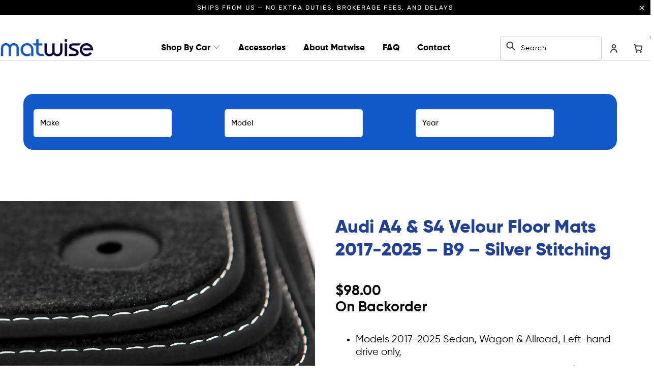

--- FILE ---
content_type: text/html; charset=utf-8
request_url: https://matwise.com/products/audi-a4-s4-sedan-wagon-allroad-b9-floor-mats-silver-stitching
body_size: 73826
content:


 <!DOCTYPE html>
<html lang="en"> <head>
<meta name="smart-seo-integrated" content="true" />
<title>Audi A4 &amp; S4 Velour Floor Mats 2017-2025 – B9 – Silver Stitching</title>
<meta name="description" content="Models 2017-2025 Sedan, Wagon &amp;amp; Allroad, Left-hand drive only, Produced in Europe using same fabric and quality as OEM, Mats have been manufactured to match OEM carpeting color, 4-piece set: Driver mat, passenger mat and two rear mats, High quality, polyamide velour 850g/m² / M2 Back Turf, Nubuck Suede Border: PCV," />
<meta name="smartseo-keyword" content="" />
<meta name="smartseo-timestamp" content="0" />


<meta charset="utf-8"> <meta http-equiv="cleartype" content="on"> <meta name="robots" content="index,follow"> <!-- Mobile Specific Metas --> <meta name="HandheldFriendly" content="True"> <meta name="MobileOptimized" content="320"> <meta name="viewport" content="width=device-width,initial-scale=1"> <meta name="theme-color" content="#ffffff"> <!-- Google Tag Manager --> <script>
      (function(w,d,s,l,i){w[l]=w[l]||[];w[l].push({'gtm.start':
                                                    new Date().getTime(),event:'gtm.js'});var f=d.getElementsByTagName(s)[0],
          j=d.createElement(s),dl=l!='dataLayer'?'&l='+l:'';j.async=true;j.src=
            'https://www.googletagmanager.com/gtm.js?id='+i+dl;f.parentNode.insertBefore(j,f);
                          })(window,document,'script','dataLayer','GTM-5V9JHB9');</script> <!-- End Google Tag Manager --> <!-- Google tag (gtag.js) -->
<script async src="https://www.googletagmanager.com/gtag/js?id=AW-10806173584"></script>
<script>
  window.dataLayer = window.dataLayer || [];
  function gtag(){dataLayer.push(arguments);}
  gtag('js', new Date());

  gtag('config', 'AW-10806173584');
</script>
    
<style>
    :root{
     --color_blue : #1359C9;
     --site-max-width: 1360px;
          }   

          @font-face {
            font-family: 'Gilroy';
            src: url(//matwise.com/cdn/shop/t/58/assets/gilroy-regular.eot?v=55691881818850044661753215224); /* IE 9 Compatibility Mode */
            src: url(//matwise.com/cdn/shop/t/58/assets/gilroy-regular.eot?%23iefix&v=55691881818850044661753215224) format('embedded-opentype'), /* IE <9 */
              url(//matwise.com/cdn/shop/t/58/assets/gilroy-regular.woff2?v=41163587098263403931753215224) format('woff2'), /* Super Modern Browsers */
              url(//matwise.com/cdn/shop/t/58/assets/gilroy-regular.woff?v=65713829427210835451753215224) format('woff'), /* Firefox >= 3.6, any other modern browser */
              url(//matwise.com/cdn/shop/t/58/assets/gilroy-regular.ttf?v=34465863992697194101753215224) format('truetype'), /* Safari, Android, iOS */
              url(//matwise.com/cdn/shop/t/58/assets/gilroy-regular.svg%23gilroy-regular?v=14052) format('svg'); /* Chrome <4, Legacy iOS */
          }
          @font-face {
            font-family: 'GilroyBold';
            src: url(//matwise.com/cdn/shop/t/58/assets/gilroy-bold.eot?v=158396845325430109121753215224); /* IE 9 Compatibility Mode */
            src: url(//matwise.com/cdn/shop/t/58/assets/gilroy-bold.eot?%23iefix&v=158396845325430109121753215224) format('embedded-opentype'), /* IE <9 */
              url(//matwise.com/cdn/shop/t/58/assets/gilroy-bold.woff2?v=36213274141942101301753215224) format('woff2'), /* Super Modern Browsers */
              url(//matwise.com/cdn/shop/t/58/assets/gilroy-bold.woff?v=137632681383555938131753215224) format('woff'), /* Firefox >= 3.6, any other modern browser */
              url(//matwise.com/cdn/shop/t/58/assets/gilroy-bold.ttf?v=170016227845096647761753215224) format('truetype'), /* Safari, Android, iOS */
              url(//matwise.com/cdn/shop/t/58/assets/gilroy-bold.svg%23gilroy-bold?v=14052) format('svg'); /* Chrome <4, Legacy iOS */
          }
          @font-face {
            font-family: 'GilroyExtraBold';
            src:url(//matwise.com/cdn/shop/t/58/assets/gilroy-extra-bold.ttf?v=102687449729223920201753215224) format('truetype'); /* Safari, Android, iOS */
          }
          @font-face {
            font-family: 'Gilroy';
            src:url(//matwise.com/cdn/shop/t/58/assets/Gilroy-Black.ttf?v=53678786697238387291753215224) format('truetype'); /* Safari, Android, iOS */
            font-weight: 900;
            font-style: normal;
          }
          @font-face {
            font-family: 'Gilroy';
            src:url(//matwise.com/cdn/shop/t/58/assets/gilroy-bold.ttf?v=170016227845096647761753215224) format('truetype'); /* Safari, Android, iOS */
            font-weight: 700;
            font-style: normal;
          }
          @font-face {
            font-family: 'Gilroy';
            src:url(//matwise.com/cdn/shop/t/58/assets/Gilroy-ExtraBold.ttf?v=175452670393004745491753215224) format('truetype'); /* Safari, Android, iOS */
            font-weight: 800;
            font-style: normal;
          }
          @font-face {
            font-family: 'Gilroy';
            src:url(//matwise.com/cdn/shop/t/58/assets/Gilroy-Light.ttf?v=48308608101585808781753215224) format('truetype'); /* Safari, Android, iOS */
            font-weight: 300;
            font-style: normal;
          }
          @font-face {
            font-family: 'Gilroy';
            src:url(//matwise.com/cdn/shop/t/58/assets/Gilroy-Medium.ttf?v=49995333160534187261753215224) format('truetype'); /* Safari, Android, iOS */
            font-weight: 500;
            font-style: normal;
          }
          @font-face {
            font-family: 'Gilroy';
            src:url(//matwise.com/cdn/shop/t/58/assets/gilroy-regular.ttf?v=34465863992697194101753215224) format('truetype'); /* Safari, Android, iOS */
            font-weight: 400;
            font-style: normal;
          }
          @font-face {
            font-family: 'Gilroy';
            src:url(//matwise.com/cdn/shop/t/58/assets/Gilroy-SemiBold.ttf?v=57644054047444315701753215224) format('truetype'); /* Safari, Android, iOS */
            font-weight: 600;
            font-style: normal;
          }
          @font-face {
            font-family: 'Gilroy';
            src:url(//matwise.com/cdn/shop/t/58/assets/Gilroy-Thin.ttf?v=51949335188087010461753215224) format('truetype'); /* Safari, Android, iOS */
            font-weight: 100;
            font-style: normal;
          }
          @font-face {
            font-family: 'Gilroy';
            src:url(//matwise.com/cdn/shop/t/58/assets/Gilroy-UltraLight.ttf?v=29333489887577229361753215224) format('truetype'); /* Safari, Android, iOS */
            font-weight: 200;
            font-style: normal;
          }

              body{
                font-family:'Gilroy';
                font-size:20px;
              }</style>





    
<link rel="preconnect dns-prefetch" href="https://fonts.shopifycdn.com" /> <link rel="preconnect dns-prefetch" href="https://cdn.shopify.com" /> <link rel="preconnect dns-prefetch" href="https://v.shopify.com" /> <link rel="preconnect dns-prefetch" href="https://cdn.shopifycloud.com" /> <script src="//matwise.com/cdn/shop/t/58/assets/jquery.min.js?v=81049236547974671631753215224"></script> <link rel="stylesheet" href="https://cdnjs.cloudflare.com/ajax/libs/fancybox/3.5.6/jquery.fancybox.css"> <!-- Stylesheets for Turbo "6.1.1" --> <link href="//matwise.com/cdn/shop/t/58/assets/styles.scss.css?v=15121416660590884141763845177" rel="stylesheet" type="text/css" media="all" /> <link href="//matwise.com/cdn/shop/t/58/assets/custom.scss.css?v=156439046532235886691763845177" rel="stylesheet" type="text/css" media="all" /> <link href="//matwise.com/cdn/shop/t/58/assets/base.css?v=80961817529244523611753215224" rel="stylesheet" type="text/css" media="all" /> <style>
    body{
      font-family:'Gilroy';
      font-size:20px;
    }
    @media (max-width:771px){
      body{
        font-size:14px;
      }
    }</style> <script>
    window.lazySizesConfig = window.lazySizesConfig || {};

    lazySizesConfig.expand = 300;
    lazySizesConfig.loadHidden = false;

    /*! lazysizes - v5.2.2 - bgset plugin */
    !function(e,t){var a=function(){t(e.lazySizes),e.removeEventListener("lazyunveilread",a,!0)};t=t.bind(null,e,e.document),"object"==typeof module&&module.exports?t(require("lazysizes")):"function"==typeof define&&define.amd?define(["lazysizes"],t):e.lazySizes?a():e.addEventListener("lazyunveilread",a,!0)}(window,function(e,z,g){"use strict";var c,y,b,f,i,s,n,v,m;e.addEventListener&&(c=g.cfg,y=/\s+/g,b=/\s*\|\s+|\s+\|\s*/g,f=/^(.+?)(?:\s+\[\s*(.+?)\s*\])(?:\s+\[\s*(.+?)\s*\])?$/,i=/^\s*\(*\s*type\s*:\s*(.+?)\s*\)*\s*$/,s=/\(|\)|'/,n={contain:1,cover:1},v=function(e,t){var a;t&&((a=t.match(i))&&a[1]?e.setAttribute("type",a[1]):e.setAttribute("media",c.customMedia[t]||t))},m=function(e){var t,a,i,r;e.target._lazybgset&&(a=(t=e.target)._lazybgset,(i=t.currentSrc||t.src)&&((r=g.fire(a,"bgsetproxy",{src:i,useSrc:s.test(i)?JSON.stringify(i):i})).defaultPrevented||(a.style.backgroundImage="url("+r.detail.useSrc+")")),t._lazybgsetLoading&&(g.fire(a,"_lazyloaded",{},!1,!0),delete t._lazybgsetLoading))},addEventListener("lazybeforeunveil",function(e){var t,a,i,r,s,n,l,d,o,u;!e.defaultPrevented&&(t=e.target.getAttribute("data-bgset"))&&(o=e.target,(u=z.createElement("img")).alt="",u._lazybgsetLoading=!0,e.detail.firesLoad=!0,a=t,i=o,r=u,s=z.createElement("picture"),n=i.getAttribute(c.sizesAttr),l=i.getAttribute("data-ratio"),d=i.getAttribute("data-optimumx"),i._lazybgset&&i._lazybgset.parentNode==i&&i.removeChild(i._lazybgset),Object.defineProperty(r,"_lazybgset",{value:i,writable:!0}),Object.defineProperty(i,"_lazybgset",{value:s,writable:!0}),a=a.replace(y," ").split(b),s.style.display="none",r.className=c.lazyClass,1!=a.length||n||(n="auto"),a.forEach(function(e){var t,a=z.createElement("source");n&&"auto"!=n&&a.setAttribute("sizes",n),(t=e.match(f))?(a.setAttribute(c.srcsetAttr,t[1]),v(a,t[2]),v(a,t[3])):a.setAttribute(c.srcsetAttr,e),s.appendChild(a)}),n&&(r.setAttribute(c.sizesAttr,n),i.removeAttribute(c.sizesAttr),i.removeAttribute("sizes")),d&&r.setAttribute("data-optimumx",d),l&&r.setAttribute("data-ratio",l),s.appendChild(r),i.appendChild(s),setTimeout(function(){g.loader.unveil(u),g.rAF(function(){g.fire(u,"_lazyloaded",{},!0,!0),u.complete&&m({target:u})})}))}),z.addEventListener("load",m,!0),e.addEventListener("lazybeforesizes",function(e){var t,a,i,r;e.detail.instance==g&&e.target._lazybgset&&e.detail.dataAttr&&(t=e.target._lazybgset,i=t,r=(getComputedStyle(i)||{getPropertyValue:function(){}}).getPropertyValue("background-size"),!n[r]&&n[i.style.backgroundSize]&&(r=i.style.backgroundSize),n[a=r]&&(e.target._lazysizesParentFit=a,g.rAF(function(){e.target.setAttribute("data-parent-fit",a),e.target._lazysizesParentFit&&delete e.target._lazysizesParentFit})))},!0),z.documentElement.addEventListener("lazybeforesizes",function(e){var t,a;!e.defaultPrevented&&e.target._lazybgset&&e.detail.instance==g&&(e.detail.width=(t=e.target._lazybgset,a=g.gW(t,t.parentNode),(!t._lazysizesWidth||a>t._lazysizesWidth)&&(t._lazysizesWidth=a),t._lazysizesWidth))}))});

    /*! lazysizes - v5.2.2 */
    !function(e){var t=function(u,D,f){"use strict";var k,H;if(function(){var e;var t={lazyClass:"lazyload",loadedClass:"lazyloaded",loadingClass:"lazyloading",preloadClass:"lazypreload",errorClass:"lazyerror",autosizesClass:"lazyautosizes",srcAttr:"data-src",srcsetAttr:"data-srcset",sizesAttr:"data-sizes",minSize:40,customMedia:{},init:true,expFactor:1.5,hFac:.8,loadMode:2,loadHidden:true,ricTimeout:0,throttleDelay:125};H=u.lazySizesConfig||u.lazysizesConfig||{};for(e in t){if(!(e in H)){H[e]=t[e]}}}(),!D||!D.getElementsByClassName){return{init:function(){},cfg:H,noSupport:true}}var O=D.documentElement,a=u.HTMLPictureElement,P="addEventListener",$="getAttribute",q=u[P].bind(u),I=u.setTimeout,U=u.requestAnimationFrame||I,l=u.requestIdleCallback,j=/^picture$/i,r=["load","error","lazyincluded","_lazyloaded"],i={},G=Array.prototype.forEach,J=function(e,t){if(!i[t]){i[t]=new RegExp("(\\s|^)"+t+"(\\s|$)")}return i[t].test(e[$]("class")||"")&&i[t]},K=function(e,t){if(!J(e,t)){e.setAttribute("class",(e[$]("class")||"").trim()+" "+t)}},Q=function(e,t){var i;if(i=J(e,t)){e.setAttribute("class",(e[$]("class")||"").replace(i," "))}},V=function(t,i,e){var a=e?P:"removeEventListener";if(e){V(t,i)}r.forEach(function(e){t[a](e,i)})},X=function(e,t,i,a,r){var n=D.createEvent("Event");if(!i){i={}}i.instance=k;n.initEvent(t,!a,!r);n.detail=i;e.dispatchEvent(n);return n},Y=function(e,t){var i;if(!a&&(i=u.picturefill||H.pf)){if(t&&t.src&&!e[$]("srcset")){e.setAttribute("srcset",t.src)}i({reevaluate:true,elements:[e]})}else if(t&&t.src){e.src=t.src}},Z=function(e,t){return(getComputedStyle(e,null)||{})[t]},s=function(e,t,i){i=i||e.offsetWidth;while(i<H.minSize&&t&&!e._lazysizesWidth){i=t.offsetWidth;t=t.parentNode}return i},ee=function(){var i,a;var t=[];var r=[];var n=t;var s=function(){var e=n;n=t.length?r:t;i=true;a=false;while(e.length){e.shift()()}i=false};var e=function(e,t){if(i&&!t){e.apply(this,arguments)}else{n.push(e);if(!a){a=true;(D.hidden?I:U)(s)}}};e._lsFlush=s;return e}(),te=function(i,e){return e?function(){ee(i)}:function(){var e=this;var t=arguments;ee(function(){i.apply(e,t)})}},ie=function(e){var i;var a=0;var r=H.throttleDelay;var n=H.ricTimeout;var t=function(){i=false;a=f.now();e()};var s=l&&n>49?function(){l(t,{timeout:n});if(n!==H.ricTimeout){n=H.ricTimeout}}:te(function(){I(t)},true);return function(e){var t;if(e=e===true){n=33}if(i){return}i=true;t=r-(f.now()-a);if(t<0){t=0}if(e||t<9){s()}else{I(s,t)}}},ae=function(e){var t,i;var a=99;var r=function(){t=null;e()};var n=function(){var e=f.now()-i;if(e<a){I(n,a-e)}else{(l||r)(r)}};return function(){i=f.now();if(!t){t=I(n,a)}}},e=function(){var v,m,c,h,e;var y,z,g,p,C,b,A;var n=/^img$/i;var d=/^iframe$/i;var E="onscroll"in u&&!/(gle|ing)bot/.test(navigator.userAgent);var _=0;var w=0;var N=0;var M=-1;var x=function(e){N--;if(!e||N<0||!e.target){N=0}};var W=function(e){if(A==null){A=Z(D.body,"visibility")=="hidden"}return A||!(Z(e.parentNode,"visibility")=="hidden"&&Z(e,"visibility")=="hidden")};var S=function(e,t){var i;var a=e;var r=W(e);g-=t;b+=t;p-=t;C+=t;while(r&&(a=a.offsetParent)&&a!=D.body&&a!=O){r=(Z(a,"opacity")||1)>0;if(r&&Z(a,"overflow")!="visible"){i=a.getBoundingClientRect();r=C>i.left&&p<i.right&&b>i.top-1&&g<i.bottom+1}}return r};var t=function(){var e,t,i,a,r,n,s,l,o,u,f,c;var d=k.elements;if((h=H.loadMode)&&N<8&&(e=d.length)){t=0;M++;for(;t<e;t++){if(!d[t]||d[t]._lazyRace){continue}if(!E||k.prematureUnveil&&k.prematureUnveil(d[t])){R(d[t]);continue}if(!(l=d[t][$]("data-expand"))||!(n=l*1)){n=w}if(!u){u=!H.expand||H.expand<1?O.clientHeight>500&&O.clientWidth>500?500:370:H.expand;k._defEx=u;f=u*H.expFactor;c=H.hFac;A=null;if(w<f&&N<1&&M>2&&h>2&&!D.hidden){w=f;M=0}else if(h>1&&M>1&&N<6){w=u}else{w=_}}if(o!==n){y=innerWidth+n*c;z=innerHeight+n;s=n*-1;o=n}i=d[t].getBoundingClientRect();if((b=i.bottom)>=s&&(g=i.top)<=z&&(C=i.right)>=s*c&&(p=i.left)<=y&&(b||C||p||g)&&(H.loadHidden||W(d[t]))&&(m&&N<3&&!l&&(h<3||M<4)||S(d[t],n))){R(d[t]);r=true;if(N>9){break}}else if(!r&&m&&!a&&N<4&&M<4&&h>2&&(v[0]||H.preloadAfterLoad)&&(v[0]||!l&&(b||C||p||g||d[t][$](H.sizesAttr)!="auto"))){a=v[0]||d[t]}}if(a&&!r){R(a)}}};var i=ie(t);var B=function(e){var t=e.target;if(t._lazyCache){delete t._lazyCache;return}x(e);K(t,H.loadedClass);Q(t,H.loadingClass);V(t,L);X(t,"lazyloaded")};var a=te(B);var L=function(e){a({target:e.target})};var T=function(t,i){try{t.contentWindow.location.replace(i)}catch(e){t.src=i}};var F=function(e){var t;var i=e[$](H.srcsetAttr);if(t=H.customMedia[e[$]("data-media")||e[$]("media")]){e.setAttribute("media",t)}if(i){e.setAttribute("srcset",i)}};var s=te(function(t,e,i,a,r){var n,s,l,o,u,f;if(!(u=X(t,"lazybeforeunveil",e)).defaultPrevented){if(a){if(i){K(t,H.autosizesClass)}else{t.setAttribute("sizes",a)}}s=t[$](H.srcsetAttr);n=t[$](H.srcAttr);if(r){l=t.parentNode;o=l&&j.test(l.nodeName||"")}f=e.firesLoad||"src"in t&&(s||n||o);u={target:t};K(t,H.loadingClass);if(f){clearTimeout(c);c=I(x,2500);V(t,L,true)}if(o){G.call(l.getElementsByTagName("source"),F)}if(s){t.setAttribute("srcset",s)}else if(n&&!o){if(d.test(t.nodeName)){T(t,n)}else{t.src=n}}if(r&&(s||o)){Y(t,{src:n})}}if(t._lazyRace){delete t._lazyRace}Q(t,H.lazyClass);ee(function(){var e=t.complete&&t.naturalWidth>1;if(!f||e){if(e){K(t,"ls-is-cached")}B(u);t._lazyCache=true;I(function(){if("_lazyCache"in t){delete t._lazyCache}},9)}if(t.loading=="lazy"){N--}},true)});var R=function(e){if(e._lazyRace){return}var t;var i=n.test(e.nodeName);var a=i&&(e[$](H.sizesAttr)||e[$]("sizes"));var r=a=="auto";if((r||!m)&&i&&(e[$]("src")||e.srcset)&&!e.complete&&!J(e,H.errorClass)&&J(e,H.lazyClass)){return}t=X(e,"lazyunveilread").detail;if(r){re.updateElem(e,true,e.offsetWidth)}e._lazyRace=true;N++;s(e,t,r,a,i)};var r=ae(function(){H.loadMode=3;i()});var l=function(){if(H.loadMode==3){H.loadMode=2}r()};var o=function(){if(m){return}if(f.now()-e<999){I(o,999);return}m=true;H.loadMode=3;i();q("scroll",l,true)};return{_:function(){e=f.now();k.elements=D.getElementsByClassName(H.lazyClass);v=D.getElementsByClassName(H.lazyClass+" "+H.preloadClass);q("scroll",i,true);q("resize",i,true);q("pageshow",function(e){if(e.persisted){var t=D.querySelectorAll("."+H.loadingClass);if(t.length&&t.forEach){U(function(){t.forEach(function(e){if(e.complete){R(e)}})})}}});if(u.MutationObserver){new MutationObserver(i).observe(O,{childList:true,subtree:true,attributes:true})}else{O[P]("DOMNodeInserted",i,true);O[P]("DOMAttrModified",i,true);setInterval(i,999)}q("hashchange",i,true);["focus","mouseover","click","load","transitionend","animationend"].forEach(function(e){D[P](e,i,true)});if(/d$|^c/.test(D.readyState)){o()}else{q("load",o);D[P]("DOMContentLoaded",i);I(o,2e4)}if(k.elements.length){t();ee._lsFlush()}else{i()}},checkElems:i,unveil:R,_aLSL:l}}(),re=function(){var i;var n=te(function(e,t,i,a){var r,n,s;e._lazysizesWidth=a;a+="px";e.setAttribute("sizes",a);if(j.test(t.nodeName||"")){r=t.getElementsByTagName("source");for(n=0,s=r.length;n<s;n++){r[n].setAttribute("sizes",a)}}if(!i.detail.dataAttr){Y(e,i.detail)}});var a=function(e,t,i){var a;var r=e.parentNode;if(r){i=s(e,r,i);a=X(e,"lazybeforesizes",{width:i,dataAttr:!!t});if(!a.defaultPrevented){i=a.detail.width;if(i&&i!==e._lazysizesWidth){n(e,r,a,i)}}}};var e=function(){var e;var t=i.length;if(t){e=0;for(;e<t;e++){a(i[e])}}};var t=ae(e);return{_:function(){i=D.getElementsByClassName(H.autosizesClass);q("resize",t)},checkElems:t,updateElem:a}}(),t=function(){if(!t.i&&D.getElementsByClassName){t.i=true;re._();e._()}};return I(function(){H.init&&t()}),k={cfg:H,autoSizer:re,loader:e,init:t,uP:Y,aC:K,rC:Q,hC:J,fire:X,gW:s,rAF:ee}}(e,e.document,Date);e.lazySizes=t,"object"==typeof module&&module.exports&&(module.exports=t)}("undefined"!=typeof window?window:{});</script> <link rel="shortcut icon" type="image/x-icon" href="//matwise.com/cdn/shop/files/FaviconV1a_180x180.png?v=1644420644"> <link rel="apple-touch-icon" href="//matwise.com/cdn/shop/files/FaviconV1a_180x180.png?v=1644420644"/> <link rel="apple-touch-icon" sizes="57x57" href="//matwise.com/cdn/shop/files/FaviconV1a_57x57.png?v=1644420644"/> <link rel="apple-touch-icon" sizes="60x60" href="//matwise.com/cdn/shop/files/FaviconV1a_60x60.png?v=1644420644"/> <link rel="apple-touch-icon" sizes="72x72" href="//matwise.com/cdn/shop/files/FaviconV1a_72x72.png?v=1644420644"/> <link rel="apple-touch-icon" sizes="76x76" href="//matwise.com/cdn/shop/files/FaviconV1a_76x76.png?v=1644420644"/> <link rel="apple-touch-icon" sizes="114x114" href="//matwise.com/cdn/shop/files/FaviconV1a_114x114.png?v=1644420644"/> <link rel="apple-touch-icon" sizes="180x180" href="//matwise.com/cdn/shop/files/FaviconV1a_180x180.png?v=1644420644"/> <link rel="apple-touch-icon" sizes="228x228" href="//matwise.com/cdn/shop/files/FaviconV1a_228x228.png?v=1644420644"/> <link rel="canonical" href="https://matwise.com/products/audi-a4-s4-sedan-wagon-allroad-b9-floor-mats-silver-stitching" /> <script>window.performance && window.performance.mark && window.performance.mark('shopify.content_for_header.start');</script><meta name="google-site-verification" content="0G1NsmdBEJUMUwRHeZiP6sXkehnrNakqyqKTZNCAevs">
<meta name="facebook-domain-verification" content="lrk4gssbyt2ry6pv6gyrb578d10w0l">
<meta id="shopify-digital-wallet" name="shopify-digital-wallet" content="/27084619878/digital_wallets/dialog">
<meta name="shopify-checkout-api-token" content="79e3ca86e9be2dbbdc02cd32fedd1f8c">
<meta id="in-context-paypal-metadata" data-shop-id="27084619878" data-venmo-supported="false" data-environment="production" data-locale="en_US" data-paypal-v4="true" data-currency="USD">
<link rel="alternate" type="application/json+oembed" href="https://matwise.com/products/audi-a4-s4-sedan-wagon-allroad-b9-floor-mats-silver-stitching.oembed">
<script async="async" src="/checkouts/internal/preloads.js?locale=en-US"></script>
<link rel="preconnect" href="https://shop.app" crossorigin="anonymous">
<script async="async" src="https://shop.app/checkouts/internal/preloads.js?locale=en-US&shop_id=27084619878" crossorigin="anonymous"></script>
<script id="apple-pay-shop-capabilities" type="application/json">{"shopId":27084619878,"countryCode":"US","currencyCode":"USD","merchantCapabilities":["supports3DS"],"merchantId":"gid:\/\/shopify\/Shop\/27084619878","merchantName":"MATWISE","requiredBillingContactFields":["postalAddress","email"],"requiredShippingContactFields":["postalAddress","email"],"shippingType":"shipping","supportedNetworks":["visa","masterCard","amex","discover","elo","jcb"],"total":{"type":"pending","label":"MATWISE","amount":"1.00"},"shopifyPaymentsEnabled":true,"supportsSubscriptions":true}</script>
<script id="shopify-features" type="application/json">{"accessToken":"79e3ca86e9be2dbbdc02cd32fedd1f8c","betas":["rich-media-storefront-analytics"],"domain":"matwise.com","predictiveSearch":true,"shopId":27084619878,"locale":"en"}</script>
<script>var Shopify = Shopify || {};
Shopify.shop = "matwise.myshopify.com";
Shopify.locale = "en";
Shopify.currency = {"active":"USD","rate":"1.0"};
Shopify.country = "US";
Shopify.theme = {"name":"matwise\/main\/RP","id":180749205780,"schema_name":"Turbo","schema_version":"6.1.1","theme_store_id":null,"role":"main"};
Shopify.theme.handle = "null";
Shopify.theme.style = {"id":null,"handle":null};
Shopify.cdnHost = "matwise.com/cdn";
Shopify.routes = Shopify.routes || {};
Shopify.routes.root = "/";</script>
<script type="module">!function(o){(o.Shopify=o.Shopify||{}).modules=!0}(window);</script>
<script>!function(o){function n(){var o=[];function n(){o.push(Array.prototype.slice.apply(arguments))}return n.q=o,n}var t=o.Shopify=o.Shopify||{};t.loadFeatures=n(),t.autoloadFeatures=n()}(window);</script>
<script>
  window.ShopifyPay = window.ShopifyPay || {};
  window.ShopifyPay.apiHost = "shop.app\/pay";
  window.ShopifyPay.redirectState = null;
</script>
<script id="shop-js-analytics" type="application/json">{"pageType":"product"}</script>
<script defer="defer" async type="module" src="//matwise.com/cdn/shopifycloud/shop-js/modules/v2/client.init-shop-cart-sync_BdyHc3Nr.en.esm.js"></script>
<script defer="defer" async type="module" src="//matwise.com/cdn/shopifycloud/shop-js/modules/v2/chunk.common_Daul8nwZ.esm.js"></script>
<script type="module">
  await import("//matwise.com/cdn/shopifycloud/shop-js/modules/v2/client.init-shop-cart-sync_BdyHc3Nr.en.esm.js");
await import("//matwise.com/cdn/shopifycloud/shop-js/modules/v2/chunk.common_Daul8nwZ.esm.js");

  window.Shopify.SignInWithShop?.initShopCartSync?.({"fedCMEnabled":true,"windoidEnabled":true});

</script>
<script>
  window.Shopify = window.Shopify || {};
  if (!window.Shopify.featureAssets) window.Shopify.featureAssets = {};
  window.Shopify.featureAssets['shop-js'] = {"shop-cart-sync":["modules/v2/client.shop-cart-sync_QYOiDySF.en.esm.js","modules/v2/chunk.common_Daul8nwZ.esm.js"],"init-fed-cm":["modules/v2/client.init-fed-cm_DchLp9rc.en.esm.js","modules/v2/chunk.common_Daul8nwZ.esm.js"],"shop-button":["modules/v2/client.shop-button_OV7bAJc5.en.esm.js","modules/v2/chunk.common_Daul8nwZ.esm.js"],"init-windoid":["modules/v2/client.init-windoid_DwxFKQ8e.en.esm.js","modules/v2/chunk.common_Daul8nwZ.esm.js"],"shop-cash-offers":["modules/v2/client.shop-cash-offers_DWtL6Bq3.en.esm.js","modules/v2/chunk.common_Daul8nwZ.esm.js","modules/v2/chunk.modal_CQq8HTM6.esm.js"],"shop-toast-manager":["modules/v2/client.shop-toast-manager_CX9r1SjA.en.esm.js","modules/v2/chunk.common_Daul8nwZ.esm.js"],"init-shop-email-lookup-coordinator":["modules/v2/client.init-shop-email-lookup-coordinator_UhKnw74l.en.esm.js","modules/v2/chunk.common_Daul8nwZ.esm.js"],"pay-button":["modules/v2/client.pay-button_DzxNnLDY.en.esm.js","modules/v2/chunk.common_Daul8nwZ.esm.js"],"avatar":["modules/v2/client.avatar_BTnouDA3.en.esm.js"],"init-shop-cart-sync":["modules/v2/client.init-shop-cart-sync_BdyHc3Nr.en.esm.js","modules/v2/chunk.common_Daul8nwZ.esm.js"],"shop-login-button":["modules/v2/client.shop-login-button_D8B466_1.en.esm.js","modules/v2/chunk.common_Daul8nwZ.esm.js","modules/v2/chunk.modal_CQq8HTM6.esm.js"],"init-customer-accounts-sign-up":["modules/v2/client.init-customer-accounts-sign-up_C8fpPm4i.en.esm.js","modules/v2/client.shop-login-button_D8B466_1.en.esm.js","modules/v2/chunk.common_Daul8nwZ.esm.js","modules/v2/chunk.modal_CQq8HTM6.esm.js"],"init-shop-for-new-customer-accounts":["modules/v2/client.init-shop-for-new-customer-accounts_CVTO0Ztu.en.esm.js","modules/v2/client.shop-login-button_D8B466_1.en.esm.js","modules/v2/chunk.common_Daul8nwZ.esm.js","modules/v2/chunk.modal_CQq8HTM6.esm.js"],"init-customer-accounts":["modules/v2/client.init-customer-accounts_dRgKMfrE.en.esm.js","modules/v2/client.shop-login-button_D8B466_1.en.esm.js","modules/v2/chunk.common_Daul8nwZ.esm.js","modules/v2/chunk.modal_CQq8HTM6.esm.js"],"shop-follow-button":["modules/v2/client.shop-follow-button_CkZpjEct.en.esm.js","modules/v2/chunk.common_Daul8nwZ.esm.js","modules/v2/chunk.modal_CQq8HTM6.esm.js"],"lead-capture":["modules/v2/client.lead-capture_BntHBhfp.en.esm.js","modules/v2/chunk.common_Daul8nwZ.esm.js","modules/v2/chunk.modal_CQq8HTM6.esm.js"],"checkout-modal":["modules/v2/client.checkout-modal_CfxcYbTm.en.esm.js","modules/v2/chunk.common_Daul8nwZ.esm.js","modules/v2/chunk.modal_CQq8HTM6.esm.js"],"shop-login":["modules/v2/client.shop-login_Da4GZ2H6.en.esm.js","modules/v2/chunk.common_Daul8nwZ.esm.js","modules/v2/chunk.modal_CQq8HTM6.esm.js"],"payment-terms":["modules/v2/client.payment-terms_MV4M3zvL.en.esm.js","modules/v2/chunk.common_Daul8nwZ.esm.js","modules/v2/chunk.modal_CQq8HTM6.esm.js"]};
</script>
<script>(function() {
  var isLoaded = false;
  function asyncLoad() {
    if (isLoaded) return;
    isLoaded = true;
    var urls = ["https:\/\/static.klaviyo.com\/onsite\/js\/RBwnxk\/klaviyo.js?company_id=RBwnxk\u0026shop=matwise.myshopify.com","https:\/\/chimpstatic.com\/mcjs-connected\/js\/users\/9f2b5f9a76328d73be720d244\/0d64cf605a530619830326aec.js?shop=matwise.myshopify.com"];
    for (var i = 0; i <urls.length; i++) {
      var s = document.createElement('script');
      s.type = 'text/javascript';
      s.async = true;
      s.src = urls[i];
      var x = document.getElementsByTagName('script')[0];
      x.parentNode.insertBefore(s, x);
    }
  };
  if(window.attachEvent) {
    window.attachEvent('onload', asyncLoad);
  } else {
    window.addEventListener('load', asyncLoad, false);
  }
})();</script>
<script id="__st">var __st={"a":27084619878,"offset":-21600,"reqid":"974dffba-8b4f-43ac-8b95-12c8c6ad3ddb-1769015133","pageurl":"matwise.com\/products\/audi-a4-s4-sedan-wagon-allroad-b9-floor-mats-silver-stitching","u":"47b0d0f4385f","p":"product","rtyp":"product","rid":6546132369510};</script>
<script>window.ShopifyPaypalV4VisibilityTracking = true;</script>
<script id="captcha-bootstrap">!function(){'use strict';const t='contact',e='account',n='new_comment',o=[[t,t],['blogs',n],['comments',n],[t,'customer']],c=[[e,'customer_login'],[e,'guest_login'],[e,'recover_customer_password'],[e,'create_customer']],r=t=>t.map((([t,e])=>`form[action*='/${t}']:not([data-nocaptcha='true']) input[name='form_type'][value='${e}']`)).join(','),a=t=>()=>t?[...document.querySelectorAll(t)].map((t=>t.form)):[];function s(){const t=[...o],e=r(t);return a(e)}const i='password',u='form_key',d=['recaptcha-v3-token','g-recaptcha-response','h-captcha-response',i],f=()=>{try{return window.sessionStorage}catch{return}},m='__shopify_v',_=t=>t.elements[u];function p(t,e,n=!1){try{const o=window.sessionStorage,c=JSON.parse(o.getItem(e)),{data:r}=function(t){const{data:e,action:n}=t;return t[m]||n?{data:e,action:n}:{data:t,action:n}}(c);for(const[e,n]of Object.entries(r))t.elements[e]&&(t.elements[e].value=n);n&&o.removeItem(e)}catch(o){console.error('form repopulation failed',{error:o})}}const l='form_type',E='cptcha';function T(t){t.dataset[E]=!0}const w=window,h=w.document,L='Shopify',v='ce_forms',y='captcha';let A=!1;((t,e)=>{const n=(g='f06e6c50-85a8-45c8-87d0-21a2b65856fe',I='https://cdn.shopify.com/shopifycloud/storefront-forms-hcaptcha/ce_storefront_forms_captcha_hcaptcha.v1.5.2.iife.js',D={infoText:'Protected by hCaptcha',privacyText:'Privacy',termsText:'Terms'},(t,e,n)=>{const o=w[L][v],c=o.bindForm;if(c)return c(t,g,e,D).then(n);var r;o.q.push([[t,g,e,D],n]),r=I,A||(h.body.append(Object.assign(h.createElement('script'),{id:'captcha-provider',async:!0,src:r})),A=!0)});var g,I,D;w[L]=w[L]||{},w[L][v]=w[L][v]||{},w[L][v].q=[],w[L][y]=w[L][y]||{},w[L][y].protect=function(t,e){n(t,void 0,e),T(t)},Object.freeze(w[L][y]),function(t,e,n,w,h,L){const[v,y,A,g]=function(t,e,n){const i=e?o:[],u=t?c:[],d=[...i,...u],f=r(d),m=r(i),_=r(d.filter((([t,e])=>n.includes(e))));return[a(f),a(m),a(_),s()]}(w,h,L),I=t=>{const e=t.target;return e instanceof HTMLFormElement?e:e&&e.form},D=t=>v().includes(t);t.addEventListener('submit',(t=>{const e=I(t);if(!e)return;const n=D(e)&&!e.dataset.hcaptchaBound&&!e.dataset.recaptchaBound,o=_(e),c=g().includes(e)&&(!o||!o.value);(n||c)&&t.preventDefault(),c&&!n&&(function(t){try{if(!f())return;!function(t){const e=f();if(!e)return;const n=_(t);if(!n)return;const o=n.value;o&&e.removeItem(o)}(t);const e=Array.from(Array(32),(()=>Math.random().toString(36)[2])).join('');!function(t,e){_(t)||t.append(Object.assign(document.createElement('input'),{type:'hidden',name:u})),t.elements[u].value=e}(t,e),function(t,e){const n=f();if(!n)return;const o=[...t.querySelectorAll(`input[type='${i}']`)].map((({name:t})=>t)),c=[...d,...o],r={};for(const[a,s]of new FormData(t).entries())c.includes(a)||(r[a]=s);n.setItem(e,JSON.stringify({[m]:1,action:t.action,data:r}))}(t,e)}catch(e){console.error('failed to persist form',e)}}(e),e.submit())}));const S=(t,e)=>{t&&!t.dataset[E]&&(n(t,e.some((e=>e===t))),T(t))};for(const o of['focusin','change'])t.addEventListener(o,(t=>{const e=I(t);D(e)&&S(e,y())}));const B=e.get('form_key'),M=e.get(l),P=B&&M;t.addEventListener('DOMContentLoaded',(()=>{const t=y();if(P)for(const e of t)e.elements[l].value===M&&p(e,B);[...new Set([...A(),...v().filter((t=>'true'===t.dataset.shopifyCaptcha))])].forEach((e=>S(e,t)))}))}(h,new URLSearchParams(w.location.search),n,t,e,['guest_login'])})(!0,!0)}();</script>
<script integrity="sha256-4kQ18oKyAcykRKYeNunJcIwy7WH5gtpwJnB7kiuLZ1E=" data-source-attribution="shopify.loadfeatures" defer="defer" src="//matwise.com/cdn/shopifycloud/storefront/assets/storefront/load_feature-a0a9edcb.js" crossorigin="anonymous"></script>
<script crossorigin="anonymous" defer="defer" src="//matwise.com/cdn/shopifycloud/storefront/assets/shopify_pay/storefront-65b4c6d7.js?v=20250812"></script>
<script data-source-attribution="shopify.dynamic_checkout.dynamic.init">var Shopify=Shopify||{};Shopify.PaymentButton=Shopify.PaymentButton||{isStorefrontPortableWallets:!0,init:function(){window.Shopify.PaymentButton.init=function(){};var t=document.createElement("script");t.src="https://matwise.com/cdn/shopifycloud/portable-wallets/latest/portable-wallets.en.js",t.type="module",document.head.appendChild(t)}};
</script>
<script data-source-attribution="shopify.dynamic_checkout.buyer_consent">
  function portableWalletsHideBuyerConsent(e){var t=document.getElementById("shopify-buyer-consent"),n=document.getElementById("shopify-subscription-policy-button");t&&n&&(t.classList.add("hidden"),t.setAttribute("aria-hidden","true"),n.removeEventListener("click",e))}function portableWalletsShowBuyerConsent(e){var t=document.getElementById("shopify-buyer-consent"),n=document.getElementById("shopify-subscription-policy-button");t&&n&&(t.classList.remove("hidden"),t.removeAttribute("aria-hidden"),n.addEventListener("click",e))}window.Shopify?.PaymentButton&&(window.Shopify.PaymentButton.hideBuyerConsent=portableWalletsHideBuyerConsent,window.Shopify.PaymentButton.showBuyerConsent=portableWalletsShowBuyerConsent);
</script>
<script data-source-attribution="shopify.dynamic_checkout.cart.bootstrap">document.addEventListener("DOMContentLoaded",(function(){function t(){return document.querySelector("shopify-accelerated-checkout-cart, shopify-accelerated-checkout")}if(t())Shopify.PaymentButton.init();else{new MutationObserver((function(e,n){t()&&(Shopify.PaymentButton.init(),n.disconnect())})).observe(document.body,{childList:!0,subtree:!0})}}));
</script>
<link id="shopify-accelerated-checkout-styles" rel="stylesheet" media="screen" href="https://matwise.com/cdn/shopifycloud/portable-wallets/latest/accelerated-checkout-backwards-compat.css" crossorigin="anonymous">
<style id="shopify-accelerated-checkout-cart">
        #shopify-buyer-consent {
  margin-top: 1em;
  display: inline-block;
  width: 100%;
}

#shopify-buyer-consent.hidden {
  display: none;
}

#shopify-subscription-policy-button {
  background: none;
  border: none;
  padding: 0;
  text-decoration: underline;
  font-size: inherit;
  cursor: pointer;
}

#shopify-subscription-policy-button::before {
  box-shadow: none;
}

      </style>

<script>window.performance && window.performance.mark && window.performance.mark('shopify.content_for_header.end');</script>

    

<meta name="author" content="MATWISE">
<meta property="og:url" content="https://matwise.com/products/audi-a4-s4-sedan-wagon-allroad-b9-floor-mats-silver-stitching">
<meta property="og:site_name" content="MATWISE - OEM Quality Velour Floor Mats"> <meta property="og:type" content="product"> <meta property="og:title" content="Audi A4 &amp; S4 Velour Floor Mats 2017-2025 – B9 – Silver Stitching"> <meta property="og:image" content="https://matwise.com/cdn/shop/products/Audi-A4-Sedan-Wagon-B9-Carpet-Velour-Floor-Mats-Silver-Stitching-01_600x.jpg?v=1631642448"> <meta property="og:image:secure_url" content="https://matwise.com/cdn/shop/products/Audi-A4-Sedan-Wagon-B9-Carpet-Velour-Floor-Mats-Silver-Stitching-01_600x.jpg?v=1631642448"> <meta property="og:image:width" content="1200"> <meta property="og:image:height" content="1200"> <meta property="og:image" content="https://matwise.com/cdn/shop/products/Audi-A4-Sedan-Wagon-B9-Carpet-Velour-Floor-Mats-Silver-Stitching-02_600x.jpg?v=1631642448"> <meta property="og:image:secure_url" content="https://matwise.com/cdn/shop/products/Audi-A4-Sedan-Wagon-B9-Carpet-Velour-Floor-Mats-Silver-Stitching-02_600x.jpg?v=1631642448"> <meta property="og:image:width" content="1200"> <meta property="og:image:height" content="1200"> <meta property="og:image" content="https://matwise.com/cdn/shop/products/Audi-A4-Sedan-Wagon-B9-Carpet-Velour-Floor-Mats-Silver-Stitching-03_600x.jpg?v=1631642448"> <meta property="og:image:secure_url" content="https://matwise.com/cdn/shop/products/Audi-A4-Sedan-Wagon-B9-Carpet-Velour-Floor-Mats-Silver-Stitching-03_600x.jpg?v=1631642448"> <meta property="og:image:width" content="1200"> <meta property="og:image:height" content="1200"> <meta property="product:price:amount" content="98.00"> <meta property="product:price:currency" content="USD"> <meta property="og:description" content="Models 2017-2025 Sedan, Wagon &amp;amp; Allroad, Left-hand drive only, Produced in Europe using same fabric and quality as OEM, Mats have been manufactured to match OEM carpeting color, 4-piece set: Driver mat, passenger mat and two rear mats, High quality, polyamide velour 850g/m² / M2 Back Turf, Nubuck Suede Border: PCV,">




<meta name="twitter:card" content="summary"> <meta name="twitter:title" content="Audi A4 & S4 Velour Floor Mats 2017-2025 – B9 – Silver Stitching"> <meta name="twitter:description" content="
Models 2017-2025 Sedan, Wagon &amp;amp; Allroad, Left-hand drive only,
Produced in Europe using same fabric and quality as OEM,

Mats have been manufactured to match OEM carpeting color,
4-piece set: Driver mat, passenger mat and two rear mats,
High quality, polyamide velour 850g/m² / M2 Back Turf,
Nubuck Suede Border: PCV,

Thread: Polyester,

Fixing System: ABS, clips fitting factory pins,

Edging and decorative silver hand stitching.

"> <meta name="twitter:image" content="https://matwise.com/cdn/shop/products/Audi-A4-Sedan-Wagon-B9-Carpet-Velour-Floor-Mats-Silver-Stitching-01_240x.jpg?v=1631642448"> <meta name="twitter:image:width" content="240"> <meta name="twitter:image:height" content="240"> <meta name="twitter:image:alt" content="Audi A4 &amp; S4 Velour Floor Mats 2017-2025 – B9 – Silver Stitching"><link href="https://monorail-edge.shopifysvc.com" rel="dns-prefetch">
<script>(function(){if ("sendBeacon" in navigator && "performance" in window) {try {var session_token_from_headers = performance.getEntriesByType('navigation')[0].serverTiming.find(x => x.name == '_s').description;} catch {var session_token_from_headers = undefined;}var session_cookie_matches = document.cookie.match(/_shopify_s=([^;]*)/);var session_token_from_cookie = session_cookie_matches && session_cookie_matches.length === 2 ? session_cookie_matches[1] : "";var session_token = session_token_from_headers || session_token_from_cookie || "";function handle_abandonment_event(e) {var entries = performance.getEntries().filter(function(entry) {return /monorail-edge.shopifysvc.com/.test(entry.name);});if (!window.abandonment_tracked && entries.length === 0) {window.abandonment_tracked = true;var currentMs = Date.now();var navigation_start = performance.timing.navigationStart;var payload = {shop_id: 27084619878,url: window.location.href,navigation_start,duration: currentMs - navigation_start,session_token,page_type: "product"};window.navigator.sendBeacon("https://monorail-edge.shopifysvc.com/v1/produce", JSON.stringify({schema_id: "online_store_buyer_site_abandonment/1.1",payload: payload,metadata: {event_created_at_ms: currentMs,event_sent_at_ms: currentMs}}));}}window.addEventListener('pagehide', handle_abandonment_event);}}());</script>
<script id="web-pixels-manager-setup">(function e(e,d,r,n,o){if(void 0===o&&(o={}),!Boolean(null===(a=null===(i=window.Shopify)||void 0===i?void 0:i.analytics)||void 0===a?void 0:a.replayQueue)){var i,a;window.Shopify=window.Shopify||{};var t=window.Shopify;t.analytics=t.analytics||{};var s=t.analytics;s.replayQueue=[],s.publish=function(e,d,r){return s.replayQueue.push([e,d,r]),!0};try{self.performance.mark("wpm:start")}catch(e){}var l=function(){var e={modern:/Edge?\/(1{2}[4-9]|1[2-9]\d|[2-9]\d{2}|\d{4,})\.\d+(\.\d+|)|Firefox\/(1{2}[4-9]|1[2-9]\d|[2-9]\d{2}|\d{4,})\.\d+(\.\d+|)|Chrom(ium|e)\/(9{2}|\d{3,})\.\d+(\.\d+|)|(Maci|X1{2}).+ Version\/(15\.\d+|(1[6-9]|[2-9]\d|\d{3,})\.\d+)([,.]\d+|)( \(\w+\)|)( Mobile\/\w+|) Safari\/|Chrome.+OPR\/(9{2}|\d{3,})\.\d+\.\d+|(CPU[ +]OS|iPhone[ +]OS|CPU[ +]iPhone|CPU IPhone OS|CPU iPad OS)[ +]+(15[._]\d+|(1[6-9]|[2-9]\d|\d{3,})[._]\d+)([._]\d+|)|Android:?[ /-](13[3-9]|1[4-9]\d|[2-9]\d{2}|\d{4,})(\.\d+|)(\.\d+|)|Android.+Firefox\/(13[5-9]|1[4-9]\d|[2-9]\d{2}|\d{4,})\.\d+(\.\d+|)|Android.+Chrom(ium|e)\/(13[3-9]|1[4-9]\d|[2-9]\d{2}|\d{4,})\.\d+(\.\d+|)|SamsungBrowser\/([2-9]\d|\d{3,})\.\d+/,legacy:/Edge?\/(1[6-9]|[2-9]\d|\d{3,})\.\d+(\.\d+|)|Firefox\/(5[4-9]|[6-9]\d|\d{3,})\.\d+(\.\d+|)|Chrom(ium|e)\/(5[1-9]|[6-9]\d|\d{3,})\.\d+(\.\d+|)([\d.]+$|.*Safari\/(?![\d.]+ Edge\/[\d.]+$))|(Maci|X1{2}).+ Version\/(10\.\d+|(1[1-9]|[2-9]\d|\d{3,})\.\d+)([,.]\d+|)( \(\w+\)|)( Mobile\/\w+|) Safari\/|Chrome.+OPR\/(3[89]|[4-9]\d|\d{3,})\.\d+\.\d+|(CPU[ +]OS|iPhone[ +]OS|CPU[ +]iPhone|CPU IPhone OS|CPU iPad OS)[ +]+(10[._]\d+|(1[1-9]|[2-9]\d|\d{3,})[._]\d+)([._]\d+|)|Android:?[ /-](13[3-9]|1[4-9]\d|[2-9]\d{2}|\d{4,})(\.\d+|)(\.\d+|)|Mobile Safari.+OPR\/([89]\d|\d{3,})\.\d+\.\d+|Android.+Firefox\/(13[5-9]|1[4-9]\d|[2-9]\d{2}|\d{4,})\.\d+(\.\d+|)|Android.+Chrom(ium|e)\/(13[3-9]|1[4-9]\d|[2-9]\d{2}|\d{4,})\.\d+(\.\d+|)|Android.+(UC? ?Browser|UCWEB|U3)[ /]?(15\.([5-9]|\d{2,})|(1[6-9]|[2-9]\d|\d{3,})\.\d+)\.\d+|SamsungBrowser\/(5\.\d+|([6-9]|\d{2,})\.\d+)|Android.+MQ{2}Browser\/(14(\.(9|\d{2,})|)|(1[5-9]|[2-9]\d|\d{3,})(\.\d+|))(\.\d+|)|K[Aa][Ii]OS\/(3\.\d+|([4-9]|\d{2,})\.\d+)(\.\d+|)/},d=e.modern,r=e.legacy,n=navigator.userAgent;return n.match(d)?"modern":n.match(r)?"legacy":"unknown"}(),u="modern"===l?"modern":"legacy",c=(null!=n?n:{modern:"",legacy:""})[u],f=function(e){return[e.baseUrl,"/wpm","/b",e.hashVersion,"modern"===e.buildTarget?"m":"l",".js"].join("")}({baseUrl:d,hashVersion:r,buildTarget:u}),m=function(e){var d=e.version,r=e.bundleTarget,n=e.surface,o=e.pageUrl,i=e.monorailEndpoint;return{emit:function(e){var a=e.status,t=e.errorMsg,s=(new Date).getTime(),l=JSON.stringify({metadata:{event_sent_at_ms:s},events:[{schema_id:"web_pixels_manager_load/3.1",payload:{version:d,bundle_target:r,page_url:o,status:a,surface:n,error_msg:t},metadata:{event_created_at_ms:s}}]});if(!i)return console&&console.warn&&console.warn("[Web Pixels Manager] No Monorail endpoint provided, skipping logging."),!1;try{return self.navigator.sendBeacon.bind(self.navigator)(i,l)}catch(e){}var u=new XMLHttpRequest;try{return u.open("POST",i,!0),u.setRequestHeader("Content-Type","text/plain"),u.send(l),!0}catch(e){return console&&console.warn&&console.warn("[Web Pixels Manager] Got an unhandled error while logging to Monorail."),!1}}}}({version:r,bundleTarget:l,surface:e.surface,pageUrl:self.location.href,monorailEndpoint:e.monorailEndpoint});try{o.browserTarget=l,function(e){var d=e.src,r=e.async,n=void 0===r||r,o=e.onload,i=e.onerror,a=e.sri,t=e.scriptDataAttributes,s=void 0===t?{}:t,l=document.createElement("script"),u=document.querySelector("head"),c=document.querySelector("body");if(l.async=n,l.src=d,a&&(l.integrity=a,l.crossOrigin="anonymous"),s)for(var f in s)if(Object.prototype.hasOwnProperty.call(s,f))try{l.dataset[f]=s[f]}catch(e){}if(o&&l.addEventListener("load",o),i&&l.addEventListener("error",i),u)u.appendChild(l);else{if(!c)throw new Error("Did not find a head or body element to append the script");c.appendChild(l)}}({src:f,async:!0,onload:function(){if(!function(){var e,d;return Boolean(null===(d=null===(e=window.Shopify)||void 0===e?void 0:e.analytics)||void 0===d?void 0:d.initialized)}()){var d=window.webPixelsManager.init(e)||void 0;if(d){var r=window.Shopify.analytics;r.replayQueue.forEach((function(e){var r=e[0],n=e[1],o=e[2];d.publishCustomEvent(r,n,o)})),r.replayQueue=[],r.publish=d.publishCustomEvent,r.visitor=d.visitor,r.initialized=!0}}},onerror:function(){return m.emit({status:"failed",errorMsg:"".concat(f," has failed to load")})},sri:function(e){var d=/^sha384-[A-Za-z0-9+/=]+$/;return"string"==typeof e&&d.test(e)}(c)?c:"",scriptDataAttributes:o}),m.emit({status:"loading"})}catch(e){m.emit({status:"failed",errorMsg:(null==e?void 0:e.message)||"Unknown error"})}}})({shopId: 27084619878,storefrontBaseUrl: "https://matwise.com",extensionsBaseUrl: "https://extensions.shopifycdn.com/cdn/shopifycloud/web-pixels-manager",monorailEndpoint: "https://monorail-edge.shopifysvc.com/unstable/produce_batch",surface: "storefront-renderer",enabledBetaFlags: ["2dca8a86"],webPixelsConfigList: [{"id":"847577364","configuration":"{\"config\":\"{\\\"pixel_id\\\":\\\"G-KDYKPJWMBQ\\\",\\\"gtag_events\\\":[{\\\"type\\\":\\\"begin_checkout\\\",\\\"action_label\\\":\\\"G-KDYKPJWMBQ\\\"},{\\\"type\\\":\\\"search\\\",\\\"action_label\\\":\\\"G-KDYKPJWMBQ\\\"},{\\\"type\\\":\\\"view_item\\\",\\\"action_label\\\":[\\\"G-KDYKPJWMBQ\\\",\\\"MC-E8H0MSCNWY\\\"]},{\\\"type\\\":\\\"purchase\\\",\\\"action_label\\\":[\\\"G-KDYKPJWMBQ\\\",\\\"MC-E8H0MSCNWY\\\"]},{\\\"type\\\":\\\"page_view\\\",\\\"action_label\\\":[\\\"G-KDYKPJWMBQ\\\",\\\"MC-E8H0MSCNWY\\\"]},{\\\"type\\\":\\\"add_payment_info\\\",\\\"action_label\\\":\\\"G-KDYKPJWMBQ\\\"},{\\\"type\\\":\\\"add_to_cart\\\",\\\"action_label\\\":\\\"G-KDYKPJWMBQ\\\"}],\\\"enable_monitoring_mode\\\":false}\"}","eventPayloadVersion":"v1","runtimeContext":"OPEN","scriptVersion":"b2a88bafab3e21179ed38636efcd8a93","type":"APP","apiClientId":1780363,"privacyPurposes":[],"dataSharingAdjustments":{"protectedCustomerApprovalScopes":["read_customer_address","read_customer_email","read_customer_name","read_customer_personal_data","read_customer_phone"]}},{"id":"370245908","configuration":"{\"pixel_id\":\"373730237335980\",\"pixel_type\":\"facebook_pixel\",\"metaapp_system_user_token\":\"-\"}","eventPayloadVersion":"v1","runtimeContext":"OPEN","scriptVersion":"ca16bc87fe92b6042fbaa3acc2fbdaa6","type":"APP","apiClientId":2329312,"privacyPurposes":["ANALYTICS","MARKETING","SALE_OF_DATA"],"dataSharingAdjustments":{"protectedCustomerApprovalScopes":["read_customer_address","read_customer_email","read_customer_name","read_customer_personal_data","read_customer_phone"]}},{"id":"shopify-app-pixel","configuration":"{}","eventPayloadVersion":"v1","runtimeContext":"STRICT","scriptVersion":"0450","apiClientId":"shopify-pixel","type":"APP","privacyPurposes":["ANALYTICS","MARKETING"]},{"id":"shopify-custom-pixel","eventPayloadVersion":"v1","runtimeContext":"LAX","scriptVersion":"0450","apiClientId":"shopify-pixel","type":"CUSTOM","privacyPurposes":["ANALYTICS","MARKETING"]}],isMerchantRequest: false,initData: {"shop":{"name":"MATWISE","paymentSettings":{"currencyCode":"USD"},"myshopifyDomain":"matwise.myshopify.com","countryCode":"US","storefrontUrl":"https:\/\/matwise.com"},"customer":null,"cart":null,"checkout":null,"productVariants":[{"price":{"amount":98.0,"currencyCode":"USD"},"product":{"title":"Audi A4 \u0026 S4 Velour Floor Mats 2017-2025 – B9 – Silver Stitching","vendor":"MATWISE","id":"6546132369510","untranslatedTitle":"Audi A4 \u0026 S4 Velour Floor Mats 2017-2025 – B9 – Silver Stitching","url":"\/products\/audi-a4-s4-sedan-wagon-allroad-b9-floor-mats-silver-stitching","type":""},"id":"39267263873126","image":{"src":"\/\/matwise.com\/cdn\/shop\/products\/Audi-A4-Sedan-Wagon-B9-Carpet-Velour-Floor-Mats-Silver-Stitching-01.jpg?v=1631642448"},"sku":"AA4B9SS02","title":"Default Title","untranslatedTitle":"Default Title"}],"purchasingCompany":null},},"https://matwise.com/cdn","fcfee988w5aeb613cpc8e4bc33m6693e112",{"modern":"","legacy":""},{"shopId":"27084619878","storefrontBaseUrl":"https:\/\/matwise.com","extensionBaseUrl":"https:\/\/extensions.shopifycdn.com\/cdn\/shopifycloud\/web-pixels-manager","surface":"storefront-renderer","enabledBetaFlags":"[\"2dca8a86\"]","isMerchantRequest":"false","hashVersion":"fcfee988w5aeb613cpc8e4bc33m6693e112","publish":"custom","events":"[[\"page_viewed\",{}],[\"product_viewed\",{\"productVariant\":{\"price\":{\"amount\":98.0,\"currencyCode\":\"USD\"},\"product\":{\"title\":\"Audi A4 \u0026 S4 Velour Floor Mats 2017-2025 – B9 – Silver Stitching\",\"vendor\":\"MATWISE\",\"id\":\"6546132369510\",\"untranslatedTitle\":\"Audi A4 \u0026 S4 Velour Floor Mats 2017-2025 – B9 – Silver Stitching\",\"url\":\"\/products\/audi-a4-s4-sedan-wagon-allroad-b9-floor-mats-silver-stitching\",\"type\":\"\"},\"id\":\"39267263873126\",\"image\":{\"src\":\"\/\/matwise.com\/cdn\/shop\/products\/Audi-A4-Sedan-Wagon-B9-Carpet-Velour-Floor-Mats-Silver-Stitching-01.jpg?v=1631642448\"},\"sku\":\"AA4B9SS02\",\"title\":\"Default Title\",\"untranslatedTitle\":\"Default Title\"}}]]"});</script><script>
  window.ShopifyAnalytics = window.ShopifyAnalytics || {};
  window.ShopifyAnalytics.meta = window.ShopifyAnalytics.meta || {};
  window.ShopifyAnalytics.meta.currency = 'USD';
  var meta = {"product":{"id":6546132369510,"gid":"gid:\/\/shopify\/Product\/6546132369510","vendor":"MATWISE","type":"","handle":"audi-a4-s4-sedan-wagon-allroad-b9-floor-mats-silver-stitching","variants":[{"id":39267263873126,"price":9800,"name":"Audi A4 \u0026 S4 Velour Floor Mats 2017-2025 – B9 – Silver Stitching","public_title":null,"sku":"AA4B9SS02"}],"remote":false},"page":{"pageType":"product","resourceType":"product","resourceId":6546132369510,"requestId":"974dffba-8b4f-43ac-8b95-12c8c6ad3ddb-1769015133"}};
  for (var attr in meta) {
    window.ShopifyAnalytics.meta[attr] = meta[attr];
  }
</script>
<script class="analytics">
  (function () {
    var customDocumentWrite = function(content) {
      var jquery = null;

      if (window.jQuery) {
        jquery = window.jQuery;
      } else if (window.Checkout && window.Checkout.$) {
        jquery = window.Checkout.$;
      }

      if (jquery) {
        jquery('body').append(content);
      }
    };

    var hasLoggedConversion = function(token) {
      if (token) {
        return document.cookie.indexOf('loggedConversion=' + token) !== -1;
      }
      return false;
    }

    var setCookieIfConversion = function(token) {
      if (token) {
        var twoMonthsFromNow = new Date(Date.now());
        twoMonthsFromNow.setMonth(twoMonthsFromNow.getMonth() + 2);

        document.cookie = 'loggedConversion=' + token + '; expires=' + twoMonthsFromNow;
      }
    }

    var trekkie = window.ShopifyAnalytics.lib = window.trekkie = window.trekkie || [];
    if (trekkie.integrations) {
      return;
    }
    trekkie.methods = [
      'identify',
      'page',
      'ready',
      'track',
      'trackForm',
      'trackLink'
    ];
    trekkie.factory = function(method) {
      return function() {
        var args = Array.prototype.slice.call(arguments);
        args.unshift(method);
        trekkie.push(args);
        return trekkie;
      };
    };
    for (var i = 0; i < trekkie.methods.length; i++) {
      var key = trekkie.methods[i];
      trekkie[key] = trekkie.factory(key);
    }
    trekkie.load = function(config) {
      trekkie.config = config || {};
      trekkie.config.initialDocumentCookie = document.cookie;
      var first = document.getElementsByTagName('script')[0];
      var script = document.createElement('script');
      script.type = 'text/javascript';
      script.onerror = function(e) {
        var scriptFallback = document.createElement('script');
        scriptFallback.type = 'text/javascript';
        scriptFallback.onerror = function(error) {
                var Monorail = {
      produce: function produce(monorailDomain, schemaId, payload) {
        var currentMs = new Date().getTime();
        var event = {
          schema_id: schemaId,
          payload: payload,
          metadata: {
            event_created_at_ms: currentMs,
            event_sent_at_ms: currentMs
          }
        };
        return Monorail.sendRequest("https://" + monorailDomain + "/v1/produce", JSON.stringify(event));
      },
      sendRequest: function sendRequest(endpointUrl, payload) {
        // Try the sendBeacon API
        if (window && window.navigator && typeof window.navigator.sendBeacon === 'function' && typeof window.Blob === 'function' && !Monorail.isIos12()) {
          var blobData = new window.Blob([payload], {
            type: 'text/plain'
          });

          if (window.navigator.sendBeacon(endpointUrl, blobData)) {
            return true;
          } // sendBeacon was not successful

        } // XHR beacon

        var xhr = new XMLHttpRequest();

        try {
          xhr.open('POST', endpointUrl);
          xhr.setRequestHeader('Content-Type', 'text/plain');
          xhr.send(payload);
        } catch (e) {
          console.log(e);
        }

        return false;
      },
      isIos12: function isIos12() {
        return window.navigator.userAgent.lastIndexOf('iPhone; CPU iPhone OS 12_') !== -1 || window.navigator.userAgent.lastIndexOf('iPad; CPU OS 12_') !== -1;
      }
    };
    Monorail.produce('monorail-edge.shopifysvc.com',
      'trekkie_storefront_load_errors/1.1',
      {shop_id: 27084619878,
      theme_id: 180749205780,
      app_name: "storefront",
      context_url: window.location.href,
      source_url: "//matwise.com/cdn/s/trekkie.storefront.cd680fe47e6c39ca5d5df5f0a32d569bc48c0f27.min.js"});

        };
        scriptFallback.async = true;
        scriptFallback.src = '//matwise.com/cdn/s/trekkie.storefront.cd680fe47e6c39ca5d5df5f0a32d569bc48c0f27.min.js';
        first.parentNode.insertBefore(scriptFallback, first);
      };
      script.async = true;
      script.src = '//matwise.com/cdn/s/trekkie.storefront.cd680fe47e6c39ca5d5df5f0a32d569bc48c0f27.min.js';
      first.parentNode.insertBefore(script, first);
    };
    trekkie.load(
      {"Trekkie":{"appName":"storefront","development":false,"defaultAttributes":{"shopId":27084619878,"isMerchantRequest":null,"themeId":180749205780,"themeCityHash":"5883507206831318965","contentLanguage":"en","currency":"USD","eventMetadataId":"93f33933-d718-4711-9ed0-75d6a4aaf0e5"},"isServerSideCookieWritingEnabled":true,"monorailRegion":"shop_domain","enabledBetaFlags":["65f19447"]},"Session Attribution":{},"S2S":{"facebookCapiEnabled":true,"source":"trekkie-storefront-renderer","apiClientId":580111}}
    );

    var loaded = false;
    trekkie.ready(function() {
      if (loaded) return;
      loaded = true;

      window.ShopifyAnalytics.lib = window.trekkie;

      var originalDocumentWrite = document.write;
      document.write = customDocumentWrite;
      try { window.ShopifyAnalytics.merchantGoogleAnalytics.call(this); } catch(error) {};
      document.write = originalDocumentWrite;

      window.ShopifyAnalytics.lib.page(null,{"pageType":"product","resourceType":"product","resourceId":6546132369510,"requestId":"974dffba-8b4f-43ac-8b95-12c8c6ad3ddb-1769015133","shopifyEmitted":true});

      var match = window.location.pathname.match(/checkouts\/(.+)\/(thank_you|post_purchase)/)
      var token = match? match[1]: undefined;
      if (!hasLoggedConversion(token)) {
        setCookieIfConversion(token);
        window.ShopifyAnalytics.lib.track("Viewed Product",{"currency":"USD","variantId":39267263873126,"productId":6546132369510,"productGid":"gid:\/\/shopify\/Product\/6546132369510","name":"Audi A4 \u0026 S4 Velour Floor Mats 2017-2025 – B9 – Silver Stitching","price":"98.00","sku":"AA4B9SS02","brand":"MATWISE","variant":null,"category":"","nonInteraction":true,"remote":false},undefined,undefined,{"shopifyEmitted":true});
      window.ShopifyAnalytics.lib.track("monorail:\/\/trekkie_storefront_viewed_product\/1.1",{"currency":"USD","variantId":39267263873126,"productId":6546132369510,"productGid":"gid:\/\/shopify\/Product\/6546132369510","name":"Audi A4 \u0026 S4 Velour Floor Mats 2017-2025 – B9 – Silver Stitching","price":"98.00","sku":"AA4B9SS02","brand":"MATWISE","variant":null,"category":"","nonInteraction":true,"remote":false,"referer":"https:\/\/matwise.com\/products\/audi-a4-s4-sedan-wagon-allroad-b9-floor-mats-silver-stitching"});
      }
    });


        var eventsListenerScript = document.createElement('script');
        eventsListenerScript.async = true;
        eventsListenerScript.src = "//matwise.com/cdn/shopifycloud/storefront/assets/shop_events_listener-3da45d37.js";
        document.getElementsByTagName('head')[0].appendChild(eventsListenerScript);

})();</script>
  <script>
  if (!window.ga || (window.ga && typeof window.ga !== 'function')) {
    window.ga = function ga() {
      (window.ga.q = window.ga.q || []).push(arguments);
      if (window.Shopify && window.Shopify.analytics && typeof window.Shopify.analytics.publish === 'function') {
        window.Shopify.analytics.publish("ga_stub_called", {}, {sendTo: "google_osp_migration"});
      }
      console.error("Shopify's Google Analytics stub called with:", Array.from(arguments), "\nSee https://help.shopify.com/manual/promoting-marketing/pixels/pixel-migration#google for more information.");
    };
    if (window.Shopify && window.Shopify.analytics && typeof window.Shopify.analytics.publish === 'function') {
      window.Shopify.analytics.publish("ga_stub_initialized", {}, {sendTo: "google_osp_migration"});
    }
  }
</script>
<script
  defer
  src="https://matwise.com/cdn/shopifycloud/perf-kit/shopify-perf-kit-3.0.4.min.js"
  data-application="storefront-renderer"
  data-shop-id="27084619878"
  data-render-region="gcp-us-central1"
  data-page-type="product"
  data-theme-instance-id="180749205780"
  data-theme-name="Turbo"
  data-theme-version="6.1.1"
  data-monorail-region="shop_domain"
  data-resource-timing-sampling-rate="10"
  data-shs="true"
  data-shs-beacon="true"
  data-shs-export-with-fetch="true"
  data-shs-logs-sample-rate="1"
  data-shs-beacon-endpoint="https://matwise.com/api/collect"
></script>
</head> <noscript> <style>
      .product_section .product_form,
      .product_gallery {
        opacity: 1;
      }

      .multi_select,
      form .select {
        display: block !important;
      }

      .image-element__wrap {
        display: none;
      }</style></noscript> <body class="product"
        data-money-format="${{amount}}
"
        data-shop-currency="USD"
        data-shop-url="https://matwise.com"> <!-- Google Tag Manager (noscript) --> <noscript><iframe src=https://www.googletagmanager.com/ns.html?id=GTM-5V9JHB9
                      height="0" width="0" style="display:none;visibility:hidden"></iframe></noscript> <!-- End Google Tag Manager (noscript) --> <div id="shopify-section-header" class="shopify-section shopify-section--header">



<script type="application/ld+json">
  {
    "@context": "http://schema.org",
    "@type": "Organization",
    "name": "MATWISE",
    
      
      "logo": "https://matwise.com/cdn/shop/files/LogoMatwise_800x.png?v=1644420677",
    
    "sameAs": [
      "",
      "https://www.facebook.com/matwisecarmats/",
      "",
      "https://www.instagram.com/matwisecarmats/",
      "",
      "",
      "",
      ""
    ],
    "url": "https://matwise.com"
  }
</script>




<style>
  .header{
  }
  .header div.container{
    padding:0px;
    padding-top:42px
  }
  .main-right{
    display:flex;
    gap:10px;
    position:relative;
  }
  .main-right > div{
    display:flex;
    align-items:center;
    justify-content:center;
    width: 48px;
    height: 47px;
    left: 1466px;
    top: 42px;
/*     background: rgba(255, 255, 255, 0.6);
    box-shadow: 0px 4px 11px rgba(0, 0, 0, 0.25); */
    
    border-radius: 3px;
  }
 
  @media (max-width:771px){
    #header .top-bar >* {
      width:50%;
    }
    #header .top-bar a.mobile_logo{
    margin:0;
    justify-content:flex-start;
    }
    .top-bar .top-bar--right{
      justify-content:flex-end;
      gap:10px;
    }
    #header .mobile_nav.dropdown_link,
    .top-bar .top-bar--right .cart-container .mini_cart,
    .top-bar .top-bar--right > *{
      width:35px!important;
      height:35px!important;
    }
    
    #header .mobile_nav.dropdown_link > div span{
      background:#41404A;
      height:2px!important;
    }

    .mobile_nav div{
      margin:0px 5px;
    }

    .top-bar a.mini_cart span{
      font-size:8px;
      line-height:8px;
    }

    .top-bar .top-bar--right .cart-container .mini_cart{
    }

    
  }
  @media (max-width:771px){
   

    .mobile_nav-fixed--true .account-wrap{
      display:flex;
    }
    
    .mobile_nav-fixed--true .account-wrap a{
      margin:auto;
    }
    .mobile_nav-fixed--true .mini_cart span{
    }
/*     .index-sections, .page-blocks{
      margin-top:45px;
    } */
  }
 

</style>


<header id="header" class="mobile_nav-fixed--true"> <div class="promo-banner"> <div class="promo-banner__content"> <p>SHIPS FROM US — NO EXTRA DUTIES, BROKERAGE FEES, AND DELAYS</p></div> <div class="promo-banner__close"></div></div> <div class="top-bar"> <a href="/" title="MATWISE" class="mobile_logo logo"> <img src="//matwise.com/cdn/shop/files/LogoMatwise_410x.png?v=1644420677" alt="MATWISE" /></a> <div class="top-bar--right"> <div class="account-wrap"> <a href="/account" class="icon-account" title="My Account "> <svg width="20" height="21" viewBox="0 0 20 21" fill="none" xmlns="http://www.w3.org/2000/svg">
<path d="M15.8334 18C15.8334 14.7783 13.2217 12.1667 10.0001 12.1667C6.77842 12.1667 4.16675 14.7783 4.16675 18M10.0001 9.66667C8.15913 9.66667 6.66675 8.17428 6.66675 6.33333C6.66675 4.49238 8.15913 3 10.0001 3C11.841 3 13.3334 4.49238 13.3334 6.33333C13.3334 8.17428 11.841 9.66667 10.0001 9.66667Z" stroke="#41404A" stroke-width="2" stroke-linecap="round" stroke-linejoin="round"/>
</svg>
<!-- <span>Login</span> --></a></div> <a  class="icon-search dropdown_link" title="Search" data-dropdown-rel="search"></a> <div class="cart-container"> <a href="/cart" class="icon-cart mini_cart dropdown_link" title="Cart" data-no-instant><svg width="20" height="21" viewBox="0 0 20 21" fill="none" xmlns="http://www.w3.org/2000/svg">
<path d="M2.5 3H2.72362C3.11844 3 3.31602 3 3.47705 3.07123C3.61903 3.13403 3.74059 3.23525 3.82813 3.36346C3.92741 3.50889 3.96315 3.70305 4.03483 4.09131L5.83337 13.8334L14.5162 13.8333C14.895 13.8333 15.0847 13.8333 15.2413 13.7665C15.3795 13.7076 15.4991 13.6123 15.5876 13.4909C15.6879 13.3533 15.7303 13.1688 15.8154 12.7998L17.1231 7.1331C17.2519 6.5752 17.3163 6.29634 17.2455 6.07719C17.1835 5.88505 17.0533 5.72195 16.88 5.61827C16.6824 5.5 16.3965 5.5 15.8239 5.5H4.58333M15 18C14.5398 18 14.1667 17.6269 14.1667 17.1667C14.1667 16.7064 14.5398 16.3333 15 16.3333C15.4602 16.3333 15.8333 16.7064 15.8333 17.1667C15.8333 17.6269 15.4602 18 15 18ZM6.66667 18C6.20643 18 5.83333 17.6269 5.83333 17.1667C5.83333 16.7064 6.20643 16.3333 6.66667 16.3333C7.1269 16.3333 7.5 16.7064 7.5 17.1667C7.5 17.6269 7.1269 18 6.66667 18Z" stroke="#41404A" stroke-width="2" stroke-linecap="round" stroke-linejoin="round"/>
</svg> <span class="cart_count">0</span></a></div> <a class="mobile_nav dropdown_link" data-dropdown-rel="mobile_menu" data-no-instant="true"> <div> <span></span> <span></span> <span></span> <span></span></div> <span class="menu_title">Menu</span></a></div></div> <div class="dropdown_container center" data-dropdown="search"> <div class="dropdown"> <form action="/search" class="header_search_form"> <input type="hidden" name="type" value="product" /> <span class="icon-search search-submit"></span> <input type="text" name="q" placeholder="Search" autocapitalize="off" autocomplete="off" autocorrect="off" class="search-terms" /></form></div></div> <div class="dropdown_container" data-dropdown="mobile_menu"> <div class="dropdown"> <ul class="menu" id="mobile_menu">
<!-- <li data-mobile-dropdown-rel="shop-by-car" class="sublink"> <a data-no-instant href="#" class="parent-link--false">
            Shop By Car <span class="right icon-down-arrow"></span></a> <ul> <li><a href="/collections/audi">Audi</a></li> <li><a href="/collections/bmw">BMW</a></li> <li><a href="/collections/chevrolet">Chevrolet</a></li> <li><a href="/collections/chrysler">Chrysler</a></li> <li><a href="/collections/dodge">Dodge</a></li> <li><a href="/collections/ferrari">Ferrari</a></li> <li><a href="/collections/jaguar">Jaguar</a></li> <li><a href="/collections/jeep">Jeep</a></li> <li><a href="/collections/lamborghini">Lamborghini</a></li> <li><a href="/collections/land-rover">Land Rover</a></li> <li><a href="/collections/lexus">Lexus</a></li> <li><a href="/collections/maserati">Maserati</a></li> <li><a href="/collections/mercedes">Mercedes</a></li> <li><a href="/collections/mini">Mini</a></li> <li><a href="/collections/mitsubishi">Mitsubishi</a></li> <li><a href="/collections/porsche">Porsche</a></li> <li><a href="/collections/range-rover">Range Rover</a></li> <li><a href="/collections/saab">Saab</a></li> <li><a href="/collections/toyota">Toyota</a></li> <li><a href="/collections/volkswagen">Volkswagen</a></li> <li><a href="/collections/volvo">Volvo</a></li></ul></li> <li data-mobile-dropdown-rel="accessories"> <a data-no-instant href="/collections/accessories" class="parent-link--true">
            Accessories</a></li> <li data-mobile-dropdown-rel="about-matwise"> <a data-no-instant href="/pages/about-matwise" class="parent-link--true">
            About Matwise</a></li> <li data-mobile-dropdown-rel="faq"> <a data-no-instant href="/pages/faq" class="parent-link--true">
            FAQ</a></li> <li data-mobile-dropdown-rel="contact"> <a data-no-instant href="/pages/contact" class="parent-link--true">
            Contact</a></li>
    
  

 --> <li data-mobile-dropdown-rel="shop-by-car" class="sublink"> <a data-no-instant href="#" class="parent-link--false">
            Shop By Car <span class="right icon-down-arrow"></span></a> <ul> <li><a href="/collections/audi">Audi</a></li> <li><a href="/collections/bmw">BMW</a></li> <li><a href="/collections/chevrolet">Chevrolet</a></li> <li><a href="/collections/chrysler">Chrysler</a></li> <li><a href="/collections/dodge">Dodge</a></li> <li><a href="/collections/ferrari">Ferrari</a></li> <li><a href="/collections/jaguar">Jaguar</a></li> <li><a href="/collections/jeep">Jeep</a></li> <li><a href="/collections/lamborghini">Lamborghini</a></li> <li><a href="/collections/land-rover">Land Rover</a></li> <li><a href="/collections/lexus">Lexus</a></li> <li><a href="/collections/maserati">Maserati</a></li> <li><a href="/collections/mercedes">Mercedes</a></li> <li><a href="/collections/mini">Mini</a></li> <li><a href="/collections/mitsubishi">Mitsubishi</a></li> <li><a href="/collections/porsche">Porsche</a></li> <li><a href="/collections/range-rover">Range Rover</a></li> <li><a href="/collections/saab">Saab</a></li> <li><a href="/collections/toyota">Toyota</a></li> <li><a href="/collections/volkswagen">Volkswagen</a></li> <li><a href="/collections/volvo">Volvo</a></li></ul></li> <li data-mobile-dropdown-rel="accessories"> <a data-no-instant href="/collections/accessories" class="parent-link--true">
            Accessories</a></li> <li data-mobile-dropdown-rel="about-matwise"> <a data-no-instant href="/pages/about-matwise" class="parent-link--true">
            About Matwise</a></li> <li data-mobile-dropdown-rel="faq"> <a data-no-instant href="/pages/faq" class="parent-link--true">
            FAQ</a></li> <li data-mobile-dropdown-rel="contact"> <a data-no-instant href="/pages/contact" class="parent-link--true">
            Contact</a></li> <li> <a data-no-instant href="#" class="parent-link--false">
          Shop By Car</a></li> <li> <a data-no-instant href="/collections/accessories" class="parent-link--true">
          Accessories</a></li> <li> <a data-no-instant href="/pages/about-matwise" class="parent-link--true">
          About Matwise</a></li> <li> <a data-no-instant href="/pages/faq" class="parent-link--true">
          FAQ</a></li> <li> <a data-no-instant href="/pages/contact" class="parent-link--true">
          Contact</a></li>
  



        
<!-- <li> <a href="tel:19176909586">1-917-690-9586</a></li> --> <li data-no-instant> <a href="/account/login" id="customer_login_link">Login</a></li></ul></div></div>
</header>





<header class="feature_image  search-enabled--true"> <div class="header is-absolute header-fixed--true "> <div class="promo-banner"> <div class="promo-banner__content"> <p>SHIPS FROM US — NO EXTRA DUTIES, BROKERAGE FEES, AND DELAYS</p></div> <div class="promo-banner__close"></div></div> <div class="top-bar"> <ul class="menu"> <li> <a href="tel:19176909586">Text or Call Us at 1-917-690-9586</a></li> <li> <a href="#">Shop By Car</a></li> <li> <a href="/collections/accessories">Accessories</a></li> <li> <a href="/pages/about-matwise">About Matwise</a></li> <li> <a href="/pages/faq">FAQ</a></li> <li> <a href="/pages/contact">Contact</a></li> <div class="ultimate-countdown"></div></ul> <div class="top-bar--right-menu"> <ul class="menu"> <li class="localization-wrap">
              
<form method="post" action="/localization" id="header__selector-form" accept-charset="UTF-8" class="selectors-form" enctype="multipart/form-data"><input type="hidden" name="form_type" value="localization" /><input type="hidden" name="utf8" value="✓" /><input type="hidden" name="_method" value="put" /><input type="hidden" name="return_to" value="/products/audi-a4-s4-sedan-wagon-allroad-b9-floor-mats-silver-stitching" /><div class="localization header-menu__disclosure"> <div class="selectors-form__wrap"></div>
</div></form></li> <li> <a href="/account" class="icon-user" title="My Account "><svg width="20" height="21" viewBox="0 0 20 21" fill="none" xmlns="http://www.w3.org/2000/svg">
<path d="M15.8334 18C15.8334 14.7783 13.2217 12.1667 10.0001 12.1667C6.77842 12.1667 4.16675 14.7783 4.16675 18M10.0001 9.66667C8.15913 9.66667 6.66675 8.17428 6.66675 6.33333C6.66675 4.49238 8.15913 3 10.0001 3C11.841 3 13.3334 4.49238 13.3334 6.33333C13.3334 8.17428 11.841 9.66667 10.0001 9.66667Z" stroke="#41404A" stroke-width="2" stroke-linecap="round" stroke-linejoin="round"/>
</svg> <span>Login</span></a></li></ul> <div class="cart-container"> <a href="/cart" class="icon-cart mini_cart dropdown_link" data-no-instant> <svg width="20" height="21" viewBox="0 0 20 21" fill="none" xmlns="http://www.w3.org/2000/svg">
<path d="M2.5 3H2.72362C3.11844 3 3.31602 3 3.47705 3.07123C3.61903 3.13403 3.74059 3.23525 3.82813 3.36346C3.92741 3.50889 3.96315 3.70305 4.03483 4.09131L5.83337 13.8334L14.5162 13.8333C14.895 13.8333 15.0847 13.8333 15.2413 13.7665C15.3795 13.7076 15.4991 13.6123 15.5876 13.4909C15.6879 13.3533 15.7303 13.1688 15.8154 12.7998L17.1231 7.1331C17.2519 6.5752 17.3163 6.29634 17.2455 6.07719C17.1835 5.88505 17.0533 5.72195 16.88 5.61827C16.6824 5.5 16.3965 5.5 15.8239 5.5H4.58333M15 18C14.5398 18 14.1667 17.6269 14.1667 17.1667C14.1667 16.7064 14.5398 16.3333 15 16.3333C15.4602 16.3333 15.8333 16.7064 15.8333 17.1667C15.8333 17.6269 15.4602 18 15 18ZM6.66667 18C6.20643 18 5.83333 17.6269 5.83333 17.1667C5.83333 16.7064 6.20643 16.3333 6.66667 16.3333C7.1269 16.3333 7.5 16.7064 7.5 17.1667C7.5 17.6269 7.1269 18 6.66667 18Z" stroke="#41404A" stroke-width="2" stroke-linecap="round" stroke-linejoin="round"/>
</svg> <span class="cart_count">0</span></a> <div class="tos_warning cart_content animated fadeIn"> <div class="js-empty-cart__message "> <p class="empty_cart">Your Cart is Empty</p></div> <form action="/cart"
                      method="post"
                      class="hidden"
                      data-total-discount="0"
                      data-money-format="${{amount}}"
                      data-shop-currency="USD"
                      data-shop-name="MATWISE"
                      data-cart-form="mini-cart"> <a class="cart_content__continue-shopping secondary_button">
                    Continue Shopping</a> <ul class="cart_items js-cart_items"></ul> <ul> <li class="cart_discounts js-cart_discounts sale"></li> <li class="cart_subtotal js-cart_subtotal"> <span class="right"> <span class="money">


  $0.00
</span></span> <span>Subtotal</span></li> <li class="cart_savings sale js-cart_savings"></li> <li> <button type="submit" name="checkout" class="action_button add_to_cart"><span class="icon-lock"></span>Checkout</button></li></ul></form></div></div></div></div> <div class="main-nav__wrapper "> <div class="main-nav container menu-position--inline logo-alignment--left logo-position--left search-enabled--true" > <div class="header__logo logo--image"> <a href="/" title="MATWISE"> <img src="//matwise.com/cdn/shop/files/LogoMatwise_410x.png?v=1644420677" class="primary_logo lazyload" alt="MATWISE" /></a></div> <div class="nav nav--combined"> <ul class="menu center"> <div class="vertical-menu"> <li class="sublink"><a data-no-instant href="#" class="dropdown_link--vertical url-deadlink " data-dropdown-rel="shop-by-car">Shop By Car <span class="icon-down-arrow"></span></a> <ul class="vertical-menu_submenu"> <li><a href="/collections/audi">Audi</a></li> <li><a href="/collections/bmw">BMW</a></li> <li><a href="/collections/chevrolet">Chevrolet</a></li> <li><a href="/collections/chrysler">Chrysler</a></li> <li><a href="/collections/dodge">Dodge</a></li> <li><a href="/collections/ferrari">Ferrari</a></li> <li><a href="/collections/jaguar">Jaguar</a></li> <li><a href="/collections/jeep">Jeep</a></li> <li><a href="/collections/lamborghini">Lamborghini</a></li> <li><a href="/collections/land-rover">Land Rover</a></li> <li><a href="/collections/lexus">Lexus</a></li> <li><a href="/collections/maserati">Maserati</a></li> <li><a href="/collections/mercedes">Mercedes</a></li> <li><a href="/collections/mini">Mini</a></li> <li><a href="/collections/mitsubishi">Mitsubishi</a></li> <li><a href="/collections/porsche">Porsche</a></li> <li><a href="/collections/range-rover">Range Rover</a></li> <li><a href="/collections/saab">Saab</a></li> <li><a href="/collections/toyota">Toyota</a></li> <li><a href="/collections/volkswagen">Volkswagen</a></li> <li><a href="/collections/volvo">Volvo</a></li></ul></li> <li><a href="/collections/accessories" class="top_link  " data-dropdown-rel="accessories">Accessories</a></li> <li><a href="/pages/about-matwise" class="top_link  " data-dropdown-rel="about-matwise">About Matwise</a></li> <li><a href="/pages/faq" class="top_link  " data-dropdown-rel="faq">FAQ</a></li> <li><a href="/pages/contact" class="top_link  " data-dropdown-rel="contact">Contact</a></li>
    
  
</div> <div class="vertical-menu">
  
</div></ul></div>
			<div class="main-right"> <style>
              .search-container{
              display:none!important;
              
            }
            .search-container.active{
              display: flex!important;
              width:auto;
              order:-1;
            }
            .search-submit{
              display:none;
            }</style> <div  class="search-container sconte active" data-autocomplete-false> <div class="search__tog"> <svg width="20" height="21" viewBox="0 0 20 21" fill="none" xmlns="http://www.w3.org/2000/svg">
<path d="M13.2071 12.2929C12.8166 11.9024 12.1834 11.9024 11.7929 12.2929C11.4024 12.6834 11.4024 13.3166 11.7929 13.7071L13.2071 12.2929ZM16.7929 18.7071C17.1834 19.0976 17.8166 19.0976 18.2071 18.7071C18.5976 18.3166 18.5976 17.6834 18.2071 17.2929L16.7929 18.7071ZM8.33333 13.6667C5.66396 13.6667 3.5 11.5027 3.5 8.83333H1.5C1.5 12.6073 4.55939 15.6667 8.33333 15.6667V13.6667ZM3.5 8.83333C3.5 6.16396 5.66396 4 8.33333 4V2C4.55939 2 1.5 5.05939 1.5 8.83333H3.5ZM8.33333 4C11.0027 4 13.1667 6.16396 13.1667 8.83333H15.1667C15.1667 5.05939 12.1073 2 8.33333 2V4ZM13.1667 8.83333C13.1667 11.5027 11.0027 13.6667 8.33333 13.6667V15.6667C12.1073 15.6667 15.1667 12.6073 15.1667 8.83333H13.1667ZM11.7929 13.7071L16.7929 18.7071L18.2071 17.2929L13.2071 12.2929L11.7929 13.7071Z" fill="#41404A"/>
</svg></div> <form action="/search" class="search__form"> <input type="hidden" name="type" value="product" /> <span class="icon-search search-submit"></span> <input type="text" name="q" placeholder="Search" value="" autocapitalize="off" autocomplete="off" autocorrect="off" /></form> <div class="search-link"> <a href="/search" class="icon-search dropdown_link" title="Search" data-dropdown-rel="search"></a></div></div> <div class="account-wrap"> <a href="/account" class="icon-account" title="My Account "> <svg width="20" height="21" viewBox="0 0 20 21" fill="none" xmlns="http://www.w3.org/2000/svg">
<path d="M15.8334 18C15.8334 14.7783 13.2217 12.1667 10.0001 12.1667C6.77842 12.1667 4.16675 14.7783 4.16675 18M10.0001 9.66667C8.15913 9.66667 6.66675 8.17428 6.66675 6.33333C6.66675 4.49238 8.15913 3 10.0001 3C11.841 3 13.3334 4.49238 13.3334 6.33333C13.3334 8.17428 11.841 9.66667 10.0001 9.66667Z" stroke="#41404A" stroke-width="2" stroke-linecap="round" stroke-linejoin="round"/>
</svg>
<!-- <span>Login</span> --></a></div> <div class="cart-container"> <a href="/cart" class="icon-cart mini_cart dropdown_link" data-no-instant> <svg width="20" height="21" viewBox="0 0 20 21" fill="none" xmlns="http://www.w3.org/2000/svg">
<path d="M2.5 3H2.72362C3.11844 3 3.31602 3 3.47705 3.07123C3.61903 3.13403 3.74059 3.23525 3.82813 3.36346C3.92741 3.50889 3.96315 3.70305 4.03483 4.09131L5.83337 13.8334L14.5162 13.8333C14.895 13.8333 15.0847 13.8333 15.2413 13.7665C15.3795 13.7076 15.4991 13.6123 15.5876 13.4909C15.6879 13.3533 15.7303 13.1688 15.8154 12.7998L17.1231 7.1331C17.2519 6.5752 17.3163 6.29634 17.2455 6.07719C17.1835 5.88505 17.0533 5.72195 16.88 5.61827C16.6824 5.5 16.3965 5.5 15.8239 5.5H4.58333M15 18C14.5398 18 14.1667 17.6269 14.1667 17.1667C14.1667 16.7064 14.5398 16.3333 15 16.3333C15.4602 16.3333 15.8333 16.7064 15.8333 17.1667C15.8333 17.6269 15.4602 18 15 18ZM6.66667 18C6.20643 18 5.83333 17.6269 5.83333 17.1667C5.83333 16.7064 6.20643 16.3333 6.66667 16.3333C7.1269 16.3333 7.5 16.7064 7.5 17.1667C7.5 17.6269 7.1269 18 6.66667 18Z" stroke="#41404A" stroke-width="2" stroke-linecap="round" stroke-linejoin="round"/>
</svg> <span class="cart_count">0</span></a> <div class="tos_warning cart_content animated fadeIn"> <div class="js-empty-cart__message "> <p class="empty_cart">Your Cart is Empty</p></div> <form action="/cart"
                              method="post"
                              class="hidden"
                              data-total-discount="0"
                              data-money-format="${{amount}}"
                              data-shop-currency="USD"
                              data-shop-name="MATWISE"
                              data-cart-form="mini-cart"> <a class="cart_content__continue-shopping secondary_button">
                            Continue Shopping</a> <ul class="cart_items js-cart_items"></ul> <ul> <li class="cart_discounts js-cart_discounts sale"></li> <li class="cart_subtotal js-cart_subtotal"> <span class="right"> <span class="money">


  $0.00
</span></span> <span>Subtotal</span></li> <li class="cart_savings sale js-cart_savings"></li> <li> <button type="submit" name="checkout" class="action_button add_to_cart"><span class="icon-lock"></span>Checkout</button></li></ul></form></div></div></div> <div class="dropdown_container center" data-dropdown="search"> <div class="dropdown" data-autocomplete-false> <form action="/search" class="header_search_form"> <input type="hidden" name="type" value="product" /> <span class="icon-search search-submit"></span> <input type="text" name="q" placeholder="Search" autocapitalize="off" autocomplete="off" autocorrect="off" class="search-terms" /></form></div></div> <div class="dropdown_container" data-dropdown="shop-by-car"> <div class="dropdown menu"> <div class="dropdown_content "> <div class="dropdown_column"> <ul class="dropdown_item"> <li> <a href="/collections/audi" class="">Audi</a></li></ul></div> <div class="dropdown_column"> <ul class="dropdown_item"> <li> <a href="/collections/bmw" class="">BMW</a></li></ul></div> <div class="dropdown_column"> <ul class="dropdown_item"> <li> <a href="/collections/chevrolet" class="">Chevrolet</a></li></ul></div> <div class="dropdown_column"> <ul class="dropdown_item"> <li> <a href="/collections/chrysler" class="">Chrysler</a></li></ul></div> <div class="dropdown_column"> <ul class="dropdown_item"> <li> <a href="/collections/dodge" class="">Dodge</a></li></ul></div> <div class="dropdown_row"></div> <div class="dropdown_column"> <ul class="dropdown_item"> <li> <a href="/collections/ferrari" class="">Ferrari</a></li></ul></div> <div class="dropdown_column"> <ul class="dropdown_item"> <li> <a href="/collections/jaguar" class="">Jaguar</a></li></ul></div> <div class="dropdown_column"> <ul class="dropdown_item"> <li> <a href="/collections/jeep" class="">Jeep</a></li></ul></div> <div class="dropdown_column"> <ul class="dropdown_item"> <li> <a href="/collections/lamborghini" class="">Lamborghini</a></li></ul></div> <div class="dropdown_column"> <ul class="dropdown_item"> <li> <a href="/collections/land-rover" class="">Land Rover</a></li></ul></div> <div class="dropdown_row"></div> <div class="dropdown_column"> <ul class="dropdown_item"> <li> <a href="/collections/lexus" class="">Lexus</a></li></ul></div> <div class="dropdown_column"> <ul class="dropdown_item"> <li> <a href="/collections/maserati" class="">Maserati</a></li></ul></div> <div class="dropdown_column"> <ul class="dropdown_item"> <li> <a href="/collections/mercedes" class="">Mercedes</a></li></ul></div> <div class="dropdown_column"> <ul class="dropdown_item"> <li> <a href="/collections/mini" class="">Mini</a></li></ul></div> <div class="dropdown_column"> <ul class="dropdown_item"> <li> <a href="/collections/mitsubishi" class="">Mitsubishi</a></li></ul></div> <div class="dropdown_row"></div> <div class="dropdown_column"> <ul class="dropdown_item"> <li> <a href="/collections/porsche" class="">Porsche</a></li></ul></div> <div class="dropdown_column"> <ul class="dropdown_item"> <li> <a href="/collections/range-rover" class="">Range Rover</a></li></ul></div> <div class="dropdown_column"> <ul class="dropdown_item"> <li> <a href="/collections/saab" class="">Saab</a></li></ul></div> <div class="dropdown_column"> <ul class="dropdown_item"> <li> <a href="/collections/toyota" class="">Toyota</a></li></ul></div> <div class="dropdown_column"> <ul class="dropdown_item"> <li> <a href="/collections/volkswagen" class="">Volkswagen</a></li></ul></div> <div class="dropdown_row"></div> <div class="dropdown_column"> <ul class="dropdown_item"> <li> <a href="/collections/volvo" class="">Volvo</a></li></ul></div></div></div></div></div></div></div>
</header>

<style>
  div.header__logo,
  div.header__logo img,
  div.header__logo span,
  .sticky_nav .menu-position--block .header__logo {
    max-width: 205px;
  }
</style>


<style> #shopify-section-header .search-container.sconte.active {border: 1px solid #cccccc;}</style></div> <div class="mega-menu-container"> <div id="shopify-section-mega-menu-1" class="shopify-section shopify-section--mega-menu">




</div> <div id="shopify-section-mega-menu-2" class="shopify-section shopify-section--mega-menu"> <div class="dropdown_container mega-menu mega-menu-2" data-dropdown="speakers"> <div class="dropdown menu"> <div class="dropdown_content "> <div class="dropdown_column" > <div class="mega-menu__richtext"></div> <div class="mega-menu__richtext"></div></div> <div class="dropdown_column" > <div class="mega-menu__richtext"> <p>WHERE IS THIS?</p></div> <div class="mega-menu__image-caption-link"> <a href="/collections/long-down-jacket" > <p class="mega-menu__image-caption">Beoplay A2 Active</p></a></div> <div class="mega-menu__richtext"></div></div> <div class="dropdown_column" > <div class="mega-menu__richtext"></div> <div class="mega-menu__richtext"></div></div> <div class="dropdown_column" > <div class="mega-menu__richtext"></div> <div class="mega-menu__richtext"></div></div></div></div></div> <ul class="mobile-mega-menu hidden" data-mobile-dropdown="speakers"> <div> <li class="mobile-mega-menu_block mega-menu__richtext"></li> <li class="mobile-mega-menu_block"  ></li></div> <div> <li class="mobile-mega-menu_block mega-menu__richtext"> <p>WHERE IS THIS?</p></li> <li class="mobile-mega-menu_block"  > <a href="/collections/long-down-jacket" > <p class="mobile-mega-menu__image-caption">Beoplay A2 Active</p></a></li> <li class="mobile-mega-menu_block"  ></li></div> <div> <li class="mobile-mega-menu_block mega-menu__richtext"></li> <li class="mobile-mega-menu_block"  ></li></div> <div> <li class="mobile-mega-menu_block mega-menu__richtext"></li> <li class="mobile-mega-menu_block"  ></li></div></ul>



</div></div> <div id="shopify-section-template--25104375382292__custom_html_4PLTFA" class="shopify-section shopify-section--custom-html">








<style data-shopify>
  

</style>

<section class="section "> <div class="container"> <div class="one-whole column"> <br>
<br>
<!-- Start YMM short code -->
<div class="page-width ymm_app container" id="ymm_searchbox_cont"><div id="ymm_data" data-searchbox-style="horizontal" style="display: none;"></div></div>
<!-- Ended YMM short code --></div></div>
</section>



</div><div id="shopify-section-template--25104375382292__product" class="shopify-section shopify-section--product-template has-sidebar-option"><link rel="stylesheet" href="//matwise.com/cdn/shop/t/58/assets/main-product-custom.css?v=47696941768866068571753215224">

<section class="section has-padding-top"> <div class="container">

    


<script type="application/ld+json">
  {
    "@context": "http://schema.org/",
    "@type": "Product",
    "name": "Audi A4 \u0026 S4 Velour Floor Mats 2017-2025 – B9 – Silver Stitching",
    "image": "https:\/\/matwise.com\/cdn\/shop\/products\/Audi-A4-Sedan-Wagon-B9-Carpet-Velour-Floor-Mats-Silver-Stitching-01_1024x1024.jpg?v=1631642448",
    
      "description": "\u003cul\u003e\n\u003cli\u003eModels 2017-2025 Sedan, Wagon \u0026amp; Allroad, Left-hand drive only,\u003c\/li\u003e\n\u003cli\u003e\u003cspan data-mce-fragment=\"1\" color=\"#353535\" face=\"Arial\"\u003eProduced in Europe using same fabric and quality as OEM,\u003c\/span\u003e\u003c\/li\u003e\n\u003cli\u003e\n\u003cspan data-mce-fragment=\"1\" color=\"#353535\" face=\"Arial\"\u003eMats \u003c\/span\u003ehave been manufactured to match OEM carpeting color,\u003c\/li\u003e\n\u003cli data-mce-fragment=\"1\"\u003e\u003cspan data-mce-fragment=\"1\" color=\"#353535\" face=\"Arial\"\u003e4-piece set: Driver mat, passenger mat and two rear mats,\u003c\/span\u003e\u003c\/li\u003e\n\u003cli data-mce-fragment=\"1\"\u003e\u003cspan data-mce-fragment=\"1\" color=\"#353535\" face=\"Arial\"\u003e\u003cspan data-mce-fragment=\"1\"\u003eHigh quality, \u003c\/span\u003e\u003cspan data-mce-fragment=\"1\"\u003epolyamide \u003c\/span\u003e\u003cspan data-mce-fragment=\"1\"\u003evelour \u003c\/span\u003e\u003cspan data-mce-fragment=\"1\"\u003e850g\/m² \u003c\/span\u003e\u003cspan data-mce-fragment=\"1\"\u003e\/ M2 Back Turf,\u003c\/span\u003e\u003c\/span\u003e\u003c\/li\u003e\n\u003cli data-mce-fragment=\"1\"\u003e\u003cspan data-mce-fragment=\"1\" color=\"#353535\" face=\"Arial\"\u003eNubuck Suede Border: PCV,\u003c\/span\u003e\u003c\/li\u003e\n\u003cli data-mce-fragment=\"1\"\u003e\n\u003cspan data-mce-fragment=\"1\" color=\"#353535\" face=\"Arial\"\u003eThread: \u003c\/span\u003e\u003cspan data-mce-fragment=\"1\" color=\"#353535\" face=\"Arial\"\u003ePolyester,\u003c\/span\u003e\u003cbr\u003e\n\u003c\/li\u003e\n\u003cli\u003e\u003cspan face=\"Arial\" color=\"#353535\"\u003eFixing System: ABS, clips fitting factory pins,\u003c\/span\u003e\u003c\/li\u003e\n\u003cli\u003e\n\u003cspan face=\"Arial\" color=\"#353535\"\u003eEdging and decorative\u003c\/span\u003e silver hand stitching.\u003cbr\u003e\n\u003c\/li\u003e\n\u003c\/ul\u003e",
    
    
      "brand": {
        "@type": "Thing",
        "name": "MATWISE"
      },
    
    
      "sku": "AA4B9SS02",
    
    
      "mpn": "754063339248",
    
    "offers": {
      "@type": "Offer",
      "priceCurrency": "USD",
      "price": 98.0,
      "availability": "http://schema.org/OutOfStock",
      "url": "https://matwise.com/products/audi-a4-s4-sedan-wagon-allroad-b9-floor-mats-silver-stitching?variant=39267263873126",
      "seller": {
        "@type": "Organization",
        "name": "MATWISE"
      },
      "priceValidUntil": "\n  2027-01-21\n"
    }
  }
</script> <style data-shopify>
    .breadcrumb__wrapper {
      display: none;
    }</style>


<a name="pagecontent" id="pagecontent"></a>

<div class="product product-6546132369510 product-name--audi-a4-s4-sedan-wagon-allroad-b9-floor-mats-silver-stitching product_section js-product_section is-flex media-position--left" data-rv-handle="audi-a4-s4-sedan-wagon-allroad-b9-floor-mats-silver-stitching"> <div class="one-half columns medium-down--one-whole product__images">
    





<style data-shopify>
.shopify-model-viewer-ui model-viewer {
  --progress-bar-height: 2px;
  --progress-bar-color: #000000;
}
</style>

<div class="gallery-wrap
            gallery-arrows--true
            
            gallery-thumbnails--bottom"> <div class="product_gallery js-product-gallery product-6546132369510-gallery
              transparentBackground--false
              slideshow-transition--slide
              popup-enabled--true
              show-gallery-arrows--true
               multi-image "
            data-thumbnails-enabled="true"
            data-gallery-arrows-enabled="true"
            data-slideshow-speed="0"
            data-slideshow-animation="slide"
            data-thumbnails-position="bottom"
            data-thumbnails-slider-enabled="true"
            data-zoom="false"
            data-video-loop="false"
            data-product-id="6546132369510"
            data-product-lightbox="true"
            data-media-count="7"
            data-product-gallery> <div class="gallery-cell" data-product-id="6546132369510" data-media-type="image" data-thumb="" data-title=""> <a  href="//matwise.com/cdn/shop/products/Audi-A4-Sedan-Wagon-B9-Carpet-Velour-Floor-Mats-Silver-Stitching-01_5000x.jpg?v=1631642448"
                    class="lightbox"
                    data-fancybox="6546132369510"
                    rel="product-lightbox"
                    tabindex="-1"> <div class="image__container" style="max-width: 1200px"> <img  data-zoom-src="//matwise.com/cdn/shop/products/Audi-A4-Sedan-Wagon-B9-Carpet-Velour-Floor-Mats-Silver-Stitching-01_5000x.jpg?v=1631642448"
                        alt="Audi A4 &amp;amp; S4 Velour Floor Mats 2017-2025 – B9 – Silver Stitching"
                        class=" lazyload appear"
                        data-image-id="20209473126502"
                        data-index="0"
                        data-sizes="100vw"
                        data-aspectratio="1200/1200"
                        data-src="//matwise.com/cdn/shop/products/Audi-A4-Sedan-Wagon-B9-Carpet-Velour-Floor-Mats-Silver-Stitching-01_1200x.jpg?v=1631642448"
                        data-srcset=" //matwise.com/cdn/shop/products/Audi-A4-Sedan-Wagon-B9-Carpet-Velour-Floor-Mats-Silver-Stitching-01_200x.jpg?v=1631642448 200w,
                                      //matwise.com/cdn/shop/products/Audi-A4-Sedan-Wagon-B9-Carpet-Velour-Floor-Mats-Silver-Stitching-01_400x.jpg?v=1631642448 400w,
                                      //matwise.com/cdn/shop/products/Audi-A4-Sedan-Wagon-B9-Carpet-Velour-Floor-Mats-Silver-Stitching-01_600x.jpg?v=1631642448 600w,
                                      //matwise.com/cdn/shop/products/Audi-A4-Sedan-Wagon-B9-Carpet-Velour-Floor-Mats-Silver-Stitching-01_800x.jpg?v=1631642448 800w,
                                      //matwise.com/cdn/shop/products/Audi-A4-Sedan-Wagon-B9-Carpet-Velour-Floor-Mats-Silver-Stitching-01_1200x.jpg?v=1631642448 1200w,
                                      //matwise.com/cdn/shop/products/Audi-A4-Sedan-Wagon-B9-Carpet-Velour-Floor-Mats-Silver-Stitching-01_2000x.jpg?v=1631642448 2000w"
                        height="1200"
                        width="1200"
                        srcset="data:image/svg+xml;utf8,<svg%20xmlns='http://www.w3.org/2000/svg'%20width='1200'%20height='1200'></svg>"
                        /></div></a></div> <div class="gallery-cell" data-product-id="6546132369510" data-media-type="image" data-thumb="" data-title="Audi A4 &amp;amp; S4 Velour Floor Mats 2017-2025 – B9 – Silver Stitching"> <a  href="//matwise.com/cdn/shop/products/Audi-A4-Sedan-Wagon-B9-Carpet-Velour-Floor-Mats-Silver-Stitching-02_5000x.jpg?v=1631642448"
                    class="lightbox"
                    data-fancybox="6546132369510"
                    rel="product-lightbox"
                    tabindex="-1"> <div class="image__container" style="max-width: 1200px"> <img  data-zoom-src="//matwise.com/cdn/shop/products/Audi-A4-Sedan-Wagon-B9-Carpet-Velour-Floor-Mats-Silver-Stitching-02_5000x.jpg?v=1631642448"
                        alt="Audi A4 &amp;amp; S4 Velour Floor Mats 2017-2025 – B9 – Silver Stitching"
                        class=" lazyload appear"
                        data-image-id="20209473159270"
                        data-index="1"
                        data-sizes="100vw"
                        data-aspectratio="1200/1200"
                        data-src="//matwise.com/cdn/shop/products/Audi-A4-Sedan-Wagon-B9-Carpet-Velour-Floor-Mats-Silver-Stitching-02_1200x.jpg?v=1631642448"
                        data-srcset=" //matwise.com/cdn/shop/products/Audi-A4-Sedan-Wagon-B9-Carpet-Velour-Floor-Mats-Silver-Stitching-02_200x.jpg?v=1631642448 200w,
                                      //matwise.com/cdn/shop/products/Audi-A4-Sedan-Wagon-B9-Carpet-Velour-Floor-Mats-Silver-Stitching-02_400x.jpg?v=1631642448 400w,
                                      //matwise.com/cdn/shop/products/Audi-A4-Sedan-Wagon-B9-Carpet-Velour-Floor-Mats-Silver-Stitching-02_600x.jpg?v=1631642448 600w,
                                      //matwise.com/cdn/shop/products/Audi-A4-Sedan-Wagon-B9-Carpet-Velour-Floor-Mats-Silver-Stitching-02_800x.jpg?v=1631642448 800w,
                                      //matwise.com/cdn/shop/products/Audi-A4-Sedan-Wagon-B9-Carpet-Velour-Floor-Mats-Silver-Stitching-02_1200x.jpg?v=1631642448 1200w,
                                      //matwise.com/cdn/shop/products/Audi-A4-Sedan-Wagon-B9-Carpet-Velour-Floor-Mats-Silver-Stitching-02_2000x.jpg?v=1631642448 2000w"
                        height="1200"
                        width="1200"
                        srcset="data:image/svg+xml;utf8,<svg%20xmlns='http://www.w3.org/2000/svg'%20width='1200'%20height='1200'></svg>"
                        /></div></a></div> <div class="gallery-cell" data-product-id="6546132369510" data-media-type="image" data-thumb="" data-title="Audi A4 &amp;amp; S4 Velour Floor Mats 2017-2025 – B9 – Silver Stitching"> <a  href="//matwise.com/cdn/shop/products/Audi-A4-Sedan-Wagon-B9-Carpet-Velour-Floor-Mats-Silver-Stitching-03_5000x.jpg?v=1631642448"
                    class="lightbox"
                    data-fancybox="6546132369510"
                    rel="product-lightbox"
                    tabindex="-1"> <div class="image__container" style="max-width: 1200px"> <img  data-zoom-src="//matwise.com/cdn/shop/products/Audi-A4-Sedan-Wagon-B9-Carpet-Velour-Floor-Mats-Silver-Stitching-03_5000x.jpg?v=1631642448"
                        alt="Audi A4 &amp;amp; S4 Velour Floor Mats 2017-2025 – B9 – Silver Stitching"
                        class=" lazyload appear"
                        data-image-id="20209473192038"
                        data-index="2"
                        data-sizes="100vw"
                        data-aspectratio="1200/1200"
                        data-src="//matwise.com/cdn/shop/products/Audi-A4-Sedan-Wagon-B9-Carpet-Velour-Floor-Mats-Silver-Stitching-03_1200x.jpg?v=1631642448"
                        data-srcset=" //matwise.com/cdn/shop/products/Audi-A4-Sedan-Wagon-B9-Carpet-Velour-Floor-Mats-Silver-Stitching-03_200x.jpg?v=1631642448 200w,
                                      //matwise.com/cdn/shop/products/Audi-A4-Sedan-Wagon-B9-Carpet-Velour-Floor-Mats-Silver-Stitching-03_400x.jpg?v=1631642448 400w,
                                      //matwise.com/cdn/shop/products/Audi-A4-Sedan-Wagon-B9-Carpet-Velour-Floor-Mats-Silver-Stitching-03_600x.jpg?v=1631642448 600w,
                                      //matwise.com/cdn/shop/products/Audi-A4-Sedan-Wagon-B9-Carpet-Velour-Floor-Mats-Silver-Stitching-03_800x.jpg?v=1631642448 800w,
                                      //matwise.com/cdn/shop/products/Audi-A4-Sedan-Wagon-B9-Carpet-Velour-Floor-Mats-Silver-Stitching-03_1200x.jpg?v=1631642448 1200w,
                                      //matwise.com/cdn/shop/products/Audi-A4-Sedan-Wagon-B9-Carpet-Velour-Floor-Mats-Silver-Stitching-03_2000x.jpg?v=1631642448 2000w"
                        height="1200"
                        width="1200"
                        srcset="data:image/svg+xml;utf8,<svg%20xmlns='http://www.w3.org/2000/svg'%20width='1200'%20height='1200'></svg>"
                        /></div></a></div> <div class="gallery-cell" data-product-id="6546132369510" data-media-type="image" data-thumb="" data-title="Audi A4 &amp;amp; S4 Velour Floor Mats 2017-2025 – B9 – Silver Stitching"> <a  href="//matwise.com/cdn/shop/products/Audi-A4-Sedan-Wagon-B9-Carpet-Velour-Floor-Mats-Silver-Stitching-04_5000x.jpg?v=1631642448"
                    class="lightbox"
                    data-fancybox="6546132369510"
                    rel="product-lightbox"
                    tabindex="-1"> <div class="image__container" style="max-width: 1200px"> <img  data-zoom-src="//matwise.com/cdn/shop/products/Audi-A4-Sedan-Wagon-B9-Carpet-Velour-Floor-Mats-Silver-Stitching-04_5000x.jpg?v=1631642448"
                        alt="Audi A4 &amp;amp; S4 Velour Floor Mats 2017-2025 – B9 – Silver Stitching"
                        class=" lazyload appear"
                        data-image-id="20209473224806"
                        data-index="3"
                        data-sizes="100vw"
                        data-aspectratio="1200/1200"
                        data-src="//matwise.com/cdn/shop/products/Audi-A4-Sedan-Wagon-B9-Carpet-Velour-Floor-Mats-Silver-Stitching-04_1200x.jpg?v=1631642448"
                        data-srcset=" //matwise.com/cdn/shop/products/Audi-A4-Sedan-Wagon-B9-Carpet-Velour-Floor-Mats-Silver-Stitching-04_200x.jpg?v=1631642448 200w,
                                      //matwise.com/cdn/shop/products/Audi-A4-Sedan-Wagon-B9-Carpet-Velour-Floor-Mats-Silver-Stitching-04_400x.jpg?v=1631642448 400w,
                                      //matwise.com/cdn/shop/products/Audi-A4-Sedan-Wagon-B9-Carpet-Velour-Floor-Mats-Silver-Stitching-04_600x.jpg?v=1631642448 600w,
                                      //matwise.com/cdn/shop/products/Audi-A4-Sedan-Wagon-B9-Carpet-Velour-Floor-Mats-Silver-Stitching-04_800x.jpg?v=1631642448 800w,
                                      //matwise.com/cdn/shop/products/Audi-A4-Sedan-Wagon-B9-Carpet-Velour-Floor-Mats-Silver-Stitching-04_1200x.jpg?v=1631642448 1200w,
                                      //matwise.com/cdn/shop/products/Audi-A4-Sedan-Wagon-B9-Carpet-Velour-Floor-Mats-Silver-Stitching-04_2000x.jpg?v=1631642448 2000w"
                        height="1200"
                        width="1200"
                        srcset="data:image/svg+xml;utf8,<svg%20xmlns='http://www.w3.org/2000/svg'%20width='1200'%20height='1200'></svg>"
                        /></div></a></div> <div class="gallery-cell" data-product-id="6546132369510" data-media-type="image" data-thumb="" data-title="Audi A4 &amp;amp; S4 Velour Floor Mats 2017-2025 – B9 – Silver Stitching"> <a  href="//matwise.com/cdn/shop/products/Audi-A4-Sedan-Wagon-B9-Carpet-Velour-Floor-Mats-Silver-Stitching-05_5000x.jpg?v=1631642448"
                    class="lightbox"
                    data-fancybox="6546132369510"
                    rel="product-lightbox"
                    tabindex="-1"> <div class="image__container" style="max-width: 1200px"> <img  data-zoom-src="//matwise.com/cdn/shop/products/Audi-A4-Sedan-Wagon-B9-Carpet-Velour-Floor-Mats-Silver-Stitching-05_5000x.jpg?v=1631642448"
                        alt="Audi A4 &amp;amp; S4 Velour Floor Mats 2017-2025 – B9 – Silver Stitching"
                        class=" lazyload appear"
                        data-image-id="20209473257574"
                        data-index="4"
                        data-sizes="100vw"
                        data-aspectratio="1200/1200"
                        data-src="//matwise.com/cdn/shop/products/Audi-A4-Sedan-Wagon-B9-Carpet-Velour-Floor-Mats-Silver-Stitching-05_1200x.jpg?v=1631642448"
                        data-srcset=" //matwise.com/cdn/shop/products/Audi-A4-Sedan-Wagon-B9-Carpet-Velour-Floor-Mats-Silver-Stitching-05_200x.jpg?v=1631642448 200w,
                                      //matwise.com/cdn/shop/products/Audi-A4-Sedan-Wagon-B9-Carpet-Velour-Floor-Mats-Silver-Stitching-05_400x.jpg?v=1631642448 400w,
                                      //matwise.com/cdn/shop/products/Audi-A4-Sedan-Wagon-B9-Carpet-Velour-Floor-Mats-Silver-Stitching-05_600x.jpg?v=1631642448 600w,
                                      //matwise.com/cdn/shop/products/Audi-A4-Sedan-Wagon-B9-Carpet-Velour-Floor-Mats-Silver-Stitching-05_800x.jpg?v=1631642448 800w,
                                      //matwise.com/cdn/shop/products/Audi-A4-Sedan-Wagon-B9-Carpet-Velour-Floor-Mats-Silver-Stitching-05_1200x.jpg?v=1631642448 1200w,
                                      //matwise.com/cdn/shop/products/Audi-A4-Sedan-Wagon-B9-Carpet-Velour-Floor-Mats-Silver-Stitching-05_2000x.jpg?v=1631642448 2000w"
                        height="1200"
                        width="1200"
                        srcset="data:image/svg+xml;utf8,<svg%20xmlns='http://www.w3.org/2000/svg'%20width='1200'%20height='1200'></svg>"
                        /></div></a></div> <div class="gallery-cell" data-product-id="6546132369510" data-media-type="image" data-thumb="" data-title="Audi A4 &amp;amp; S4 Velour Floor Mats 2017-2025 – B9 – Silver Stitching"> <a  href="//matwise.com/cdn/shop/products/Audi-A4-Sedan-Wagon-B9-Carpet-Velour-Floor-Mats-Silver-Stitching-06_5000x.jpg?v=1631642448"
                    class="lightbox"
                    data-fancybox="6546132369510"
                    rel="product-lightbox"
                    tabindex="-1"> <div class="image__container" style="max-width: 1200px"> <img  data-zoom-src="//matwise.com/cdn/shop/products/Audi-A4-Sedan-Wagon-B9-Carpet-Velour-Floor-Mats-Silver-Stitching-06_5000x.jpg?v=1631642448"
                        alt="Audi A4 &amp;amp; S4 Velour Floor Mats 2017-2025 – B9 – Silver Stitching"
                        class=" lazyload appear"
                        data-image-id="20209473290342"
                        data-index="5"
                        data-sizes="100vw"
                        data-aspectratio="1200/1200"
                        data-src="//matwise.com/cdn/shop/products/Audi-A4-Sedan-Wagon-B9-Carpet-Velour-Floor-Mats-Silver-Stitching-06_1200x.jpg?v=1631642448"
                        data-srcset=" //matwise.com/cdn/shop/products/Audi-A4-Sedan-Wagon-B9-Carpet-Velour-Floor-Mats-Silver-Stitching-06_200x.jpg?v=1631642448 200w,
                                      //matwise.com/cdn/shop/products/Audi-A4-Sedan-Wagon-B9-Carpet-Velour-Floor-Mats-Silver-Stitching-06_400x.jpg?v=1631642448 400w,
                                      //matwise.com/cdn/shop/products/Audi-A4-Sedan-Wagon-B9-Carpet-Velour-Floor-Mats-Silver-Stitching-06_600x.jpg?v=1631642448 600w,
                                      //matwise.com/cdn/shop/products/Audi-A4-Sedan-Wagon-B9-Carpet-Velour-Floor-Mats-Silver-Stitching-06_800x.jpg?v=1631642448 800w,
                                      //matwise.com/cdn/shop/products/Audi-A4-Sedan-Wagon-B9-Carpet-Velour-Floor-Mats-Silver-Stitching-06_1200x.jpg?v=1631642448 1200w,
                                      //matwise.com/cdn/shop/products/Audi-A4-Sedan-Wagon-B9-Carpet-Velour-Floor-Mats-Silver-Stitching-06_2000x.jpg?v=1631642448 2000w"
                        height="1200"
                        width="1200"
                        srcset="data:image/svg+xml;utf8,<svg%20xmlns='http://www.w3.org/2000/svg'%20width='1200'%20height='1200'></svg>"
                        /></div></a></div> <div class="gallery-cell" data-product-id="6546132369510" data-media-type="image" data-thumb="" data-title="Audi A4 &amp;amp; S4 Velour Floor Mats 2017-2025 – B9 – Silver Stitching"> <a  href="//matwise.com/cdn/shop/products/Audi-A4-Sedan-Wagon-B9-Carpet-Velour-Floor-Mats-Silver-Stitching-07_5000x.jpg?v=1631642448"
                    class="lightbox"
                    data-fancybox="6546132369510"
                    rel="product-lightbox"
                    tabindex="-1"> <div class="image__container" style="max-width: 1200px"> <img  data-zoom-src="//matwise.com/cdn/shop/products/Audi-A4-Sedan-Wagon-B9-Carpet-Velour-Floor-Mats-Silver-Stitching-07_5000x.jpg?v=1631642448"
                        alt="Audi A4 &amp;amp; S4 Velour Floor Mats 2017-2025 – B9 – Silver Stitching"
                        class=" lazyload appear"
                        data-image-id="20209473323110"
                        data-index="6"
                        data-sizes="100vw"
                        data-aspectratio="1200/1200"
                        data-src="//matwise.com/cdn/shop/products/Audi-A4-Sedan-Wagon-B9-Carpet-Velour-Floor-Mats-Silver-Stitching-07_1200x.jpg?v=1631642448"
                        data-srcset=" //matwise.com/cdn/shop/products/Audi-A4-Sedan-Wagon-B9-Carpet-Velour-Floor-Mats-Silver-Stitching-07_200x.jpg?v=1631642448 200w,
                                      //matwise.com/cdn/shop/products/Audi-A4-Sedan-Wagon-B9-Carpet-Velour-Floor-Mats-Silver-Stitching-07_400x.jpg?v=1631642448 400w,
                                      //matwise.com/cdn/shop/products/Audi-A4-Sedan-Wagon-B9-Carpet-Velour-Floor-Mats-Silver-Stitching-07_600x.jpg?v=1631642448 600w,
                                      //matwise.com/cdn/shop/products/Audi-A4-Sedan-Wagon-B9-Carpet-Velour-Floor-Mats-Silver-Stitching-07_800x.jpg?v=1631642448 800w,
                                      //matwise.com/cdn/shop/products/Audi-A4-Sedan-Wagon-B9-Carpet-Velour-Floor-Mats-Silver-Stitching-07_1200x.jpg?v=1631642448 1200w,
                                      //matwise.com/cdn/shop/products/Audi-A4-Sedan-Wagon-B9-Carpet-Velour-Floor-Mats-Silver-Stitching-07_2000x.jpg?v=1631642448 2000w"
                        height="1200"
                        width="1200"
                        srcset="data:image/svg+xml;utf8,<svg%20xmlns='http://www.w3.org/2000/svg'%20width='1200'%20height='1200'></svg>"
                        /></div></a></div></div> <div class="product_gallery_nav
            product-gallery__thumbnails
            product_gallery_nav--bottom
            product-6546132369510-gallery-nav"> <div tabindex="0" class="gallery-cell product-gallery__thumbnail" data-title="Audi A4 &amp;amp; S4 Velour Floor Mats 2017-2025 – B9 – Silver Stitching"> <img src="//matwise.com/cdn/shop/products/Audi-A4-Sedan-Wagon-B9-Carpet-Velour-Floor-Mats-Silver-Stitching-01_300x.jpg?v=1631642448" alt=""></div> <div tabindex="0" class="gallery-cell product-gallery__thumbnail" data-title="Audi A4 &amp;amp; S4 Velour Floor Mats 2017-2025 – B9 – Silver Stitching"> <img src="//matwise.com/cdn/shop/products/Audi-A4-Sedan-Wagon-B9-Carpet-Velour-Floor-Mats-Silver-Stitching-02_300x.jpg?v=1631642448" alt=""></div> <div tabindex="0" class="gallery-cell product-gallery__thumbnail" data-title="Audi A4 &amp;amp; S4 Velour Floor Mats 2017-2025 – B9 – Silver Stitching"> <img src="//matwise.com/cdn/shop/products/Audi-A4-Sedan-Wagon-B9-Carpet-Velour-Floor-Mats-Silver-Stitching-03_300x.jpg?v=1631642448" alt=""></div> <div tabindex="0" class="gallery-cell product-gallery__thumbnail" data-title="Audi A4 &amp;amp; S4 Velour Floor Mats 2017-2025 – B9 – Silver Stitching"> <img src="//matwise.com/cdn/shop/products/Audi-A4-Sedan-Wagon-B9-Carpet-Velour-Floor-Mats-Silver-Stitching-04_300x.jpg?v=1631642448" alt=""></div> <div tabindex="0" class="gallery-cell product-gallery__thumbnail" data-title="Audi A4 &amp;amp; S4 Velour Floor Mats 2017-2025 – B9 – Silver Stitching"> <img src="//matwise.com/cdn/shop/products/Audi-A4-Sedan-Wagon-B9-Carpet-Velour-Floor-Mats-Silver-Stitching-05_300x.jpg?v=1631642448" alt=""></div> <div tabindex="0" class="gallery-cell product-gallery__thumbnail" data-title="Audi A4 &amp;amp; S4 Velour Floor Mats 2017-2025 – B9 – Silver Stitching"> <img src="//matwise.com/cdn/shop/products/Audi-A4-Sedan-Wagon-B9-Carpet-Velour-Floor-Mats-Silver-Stitching-06_300x.jpg?v=1631642448" alt=""></div> <div tabindex="0" class="gallery-cell product-gallery__thumbnail" data-title="Audi A4 &amp;amp; S4 Velour Floor Mats 2017-2025 – B9 – Silver Stitching"> <img src="//matwise.com/cdn/shop/products/Audi-A4-Sedan-Wagon-B9-Carpet-Velour-Floor-Mats-Silver-Stitching-07_300x.jpg?v=1631642448" alt=""></div></div>
    
  
</div></div> <div class="one-half columns medium-down--one-whole product-detail-right"> <h2 class="product_name cstm-title">Audi A4 & S4 Velour Floor Mats 2017-2025 – B9 – Silver Stitching</h2> <div class="modal_price"> <div class="price__container price__container--display-price-false "> <span content="98.00" class=""> <span class="current_price"> <span class="money">


  $98.00
</span></span></span> <span class="was_price"></span> <span class="sale savings"></span></div> <div class="sold-out__container"> <span class="sold_out">On Backorder</span></div></div> <div class="description"> <ul>
<li>Models 2017-2025 Sedan, Wagon &amp; Allroad, Left-hand drive only,</li>
<li><span data-mce-fragment="1" color="#353535" face="Arial">Produced in Europe using same fabric and quality as OEM,</span></li>
<li>
<span data-mce-fragment="1" color="#353535" face="Arial">Mats </span>have been manufactured to match OEM carpeting color,</li>
<li data-mce-fragment="1"><span data-mce-fragment="1" color="#353535" face="Arial">4-piece set: Driver mat, passenger mat and two rear mats,</span></li>
<li data-mce-fragment="1"><span data-mce-fragment="1" color="#353535" face="Arial"><span data-mce-fragment="1">High quality, </span><span data-mce-fragment="1">polyamide </span><span data-mce-fragment="1">velour </span><span data-mce-fragment="1">850g/m² </span><span data-mce-fragment="1">/ M2 Back Turf,</span></span></li>
<li data-mce-fragment="1"><span data-mce-fragment="1" color="#353535" face="Arial">Nubuck Suede Border: PCV,</span></li>
<li data-mce-fragment="1">
<span data-mce-fragment="1" color="#353535" face="Arial">Thread: </span><span data-mce-fragment="1" color="#353535" face="Arial">Polyester,</span><br>
</li>
<li><span face="Arial" color="#353535">Fixing System: ABS, clips fitting factory pins,</span></li>
<li>
<span face="Arial" color="#353535">Edging and decorative</span> silver hand stitching.<br>
</li>
</ul></div>
      
    

    
      




<div class="product_form init smart-payment-button--true  product_form--swatches"
      id="product-form-6546132369510"
      data-product-form
      data-options-size="1"
      data-money-format="${{amount}}"
      data-shop-currency="USD"
      data-select-id="product-select-6546132369510template--25104375382292__product"
      data-enable-state="true"
      data-product="{&quot;id&quot;:6546132369510,&quot;title&quot;:&quot;Audi A4 \u0026 S4 Velour Floor Mats 2017-2025 – B9 – Silver Stitching&quot;,&quot;handle&quot;:&quot;audi-a4-s4-sedan-wagon-allroad-b9-floor-mats-silver-stitching&quot;,&quot;description&quot;:&quot;\u003cul\u003e\n\u003cli\u003eModels 2017-2025 Sedan, Wagon \u0026amp; Allroad, Left-hand drive only,\u003c\/li\u003e\n\u003cli\u003e\u003cspan data-mce-fragment=\&quot;1\&quot; color=\&quot;#353535\&quot; face=\&quot;Arial\&quot;\u003eProduced in Europe using same fabric and quality as OEM,\u003c\/span\u003e\u003c\/li\u003e\n\u003cli\u003e\n\u003cspan data-mce-fragment=\&quot;1\&quot; color=\&quot;#353535\&quot; face=\&quot;Arial\&quot;\u003eMats \u003c\/span\u003ehave been manufactured to match OEM carpeting color,\u003c\/li\u003e\n\u003cli data-mce-fragment=\&quot;1\&quot;\u003e\u003cspan data-mce-fragment=\&quot;1\&quot; color=\&quot;#353535\&quot; face=\&quot;Arial\&quot;\u003e4-piece set: Driver mat, passenger mat and two rear mats,\u003c\/span\u003e\u003c\/li\u003e\n\u003cli data-mce-fragment=\&quot;1\&quot;\u003e\u003cspan data-mce-fragment=\&quot;1\&quot; color=\&quot;#353535\&quot; face=\&quot;Arial\&quot;\u003e\u003cspan data-mce-fragment=\&quot;1\&quot;\u003eHigh quality, \u003c\/span\u003e\u003cspan data-mce-fragment=\&quot;1\&quot;\u003epolyamide \u003c\/span\u003e\u003cspan data-mce-fragment=\&quot;1\&quot;\u003evelour \u003c\/span\u003e\u003cspan data-mce-fragment=\&quot;1\&quot;\u003e850g\/m² \u003c\/span\u003e\u003cspan data-mce-fragment=\&quot;1\&quot;\u003e\/ M2 Back Turf,\u003c\/span\u003e\u003c\/span\u003e\u003c\/li\u003e\n\u003cli data-mce-fragment=\&quot;1\&quot;\u003e\u003cspan data-mce-fragment=\&quot;1\&quot; color=\&quot;#353535\&quot; face=\&quot;Arial\&quot;\u003eNubuck Suede Border: PCV,\u003c\/span\u003e\u003c\/li\u003e\n\u003cli data-mce-fragment=\&quot;1\&quot;\u003e\n\u003cspan data-mce-fragment=\&quot;1\&quot; color=\&quot;#353535\&quot; face=\&quot;Arial\&quot;\u003eThread: \u003c\/span\u003e\u003cspan data-mce-fragment=\&quot;1\&quot; color=\&quot;#353535\&quot; face=\&quot;Arial\&quot;\u003ePolyester,\u003c\/span\u003e\u003cbr\u003e\n\u003c\/li\u003e\n\u003cli\u003e\u003cspan face=\&quot;Arial\&quot; color=\&quot;#353535\&quot;\u003eFixing System: ABS, clips fitting factory pins,\u003c\/span\u003e\u003c\/li\u003e\n\u003cli\u003e\n\u003cspan face=\&quot;Arial\&quot; color=\&quot;#353535\&quot;\u003eEdging and decorative\u003c\/span\u003e silver hand stitching.\u003cbr\u003e\n\u003c\/li\u003e\n\u003c\/ul\u003e&quot;,&quot;published_at&quot;:&quot;2021-03-16T04:49:09-05:00&quot;,&quot;created_at&quot;:&quot;2021-03-16T04:49:09-05:00&quot;,&quot;vendor&quot;:&quot;MATWISE&quot;,&quot;type&quot;:&quot;&quot;,&quot;tags&quot;:[&quot;2017&quot;,&quot;2018&quot;,&quot;2019&quot;,&quot;2020&quot;,&quot;2021&quot;,&quot;2022&quot;,&quot;2023&quot;,&quot;A4 \/ S4 \/ RS4&quot;,&quot;Allroad&quot;,&quot;Audi&quot;,&quot;B9&quot;,&quot;Sedan&quot;,&quot;Silver Stitching&quot;,&quot;Wagon&quot;],&quot;price&quot;:9800,&quot;price_min&quot;:9800,&quot;price_max&quot;:9800,&quot;available&quot;:false,&quot;price_varies&quot;:false,&quot;compare_at_price&quot;:null,&quot;compare_at_price_min&quot;:0,&quot;compare_at_price_max&quot;:0,&quot;compare_at_price_varies&quot;:false,&quot;variants&quot;:[{&quot;id&quot;:39267263873126,&quot;title&quot;:&quot;Default Title&quot;,&quot;option1&quot;:&quot;Default Title&quot;,&quot;option2&quot;:null,&quot;option3&quot;:null,&quot;sku&quot;:&quot;AA4B9SS02&quot;,&quot;requires_shipping&quot;:true,&quot;taxable&quot;:true,&quot;featured_image&quot;:null,&quot;available&quot;:false,&quot;name&quot;:&quot;Audi A4 \u0026 S4 Velour Floor Mats 2017-2025 – B9 – Silver Stitching&quot;,&quot;public_title&quot;:null,&quot;options&quot;:[&quot;Default Title&quot;],&quot;price&quot;:9800,&quot;weight&quot;:2631,&quot;compare_at_price&quot;:null,&quot;inventory_management&quot;:&quot;shopify&quot;,&quot;barcode&quot;:&quot;754063339248&quot;,&quot;requires_selling_plan&quot;:false,&quot;selling_plan_allocations&quot;:[]}],&quot;images&quot;:[&quot;\/\/matwise.com\/cdn\/shop\/products\/Audi-A4-Sedan-Wagon-B9-Carpet-Velour-Floor-Mats-Silver-Stitching-01.jpg?v=1631642448&quot;,&quot;\/\/matwise.com\/cdn\/shop\/products\/Audi-A4-Sedan-Wagon-B9-Carpet-Velour-Floor-Mats-Silver-Stitching-02.jpg?v=1631642448&quot;,&quot;\/\/matwise.com\/cdn\/shop\/products\/Audi-A4-Sedan-Wagon-B9-Carpet-Velour-Floor-Mats-Silver-Stitching-03.jpg?v=1631642448&quot;,&quot;\/\/matwise.com\/cdn\/shop\/products\/Audi-A4-Sedan-Wagon-B9-Carpet-Velour-Floor-Mats-Silver-Stitching-04.jpg?v=1631642448&quot;,&quot;\/\/matwise.com\/cdn\/shop\/products\/Audi-A4-Sedan-Wagon-B9-Carpet-Velour-Floor-Mats-Silver-Stitching-05.jpg?v=1631642448&quot;,&quot;\/\/matwise.com\/cdn\/shop\/products\/Audi-A4-Sedan-Wagon-B9-Carpet-Velour-Floor-Mats-Silver-Stitching-06.jpg?v=1631642448&quot;,&quot;\/\/matwise.com\/cdn\/shop\/products\/Audi-A4-Sedan-Wagon-B9-Carpet-Velour-Floor-Mats-Silver-Stitching-07.jpg?v=1631642448&quot;],&quot;featured_image&quot;:&quot;\/\/matwise.com\/cdn\/shop\/products\/Audi-A4-Sedan-Wagon-B9-Carpet-Velour-Floor-Mats-Silver-Stitching-01.jpg?v=1631642448&quot;,&quot;options&quot;:[&quot;Title&quot;],&quot;media&quot;:[{&quot;alt&quot;:null,&quot;id&quot;:20209473126502,&quot;position&quot;:1,&quot;preview_image&quot;:{&quot;aspect_ratio&quot;:1.0,&quot;height&quot;:1200,&quot;width&quot;:1200,&quot;src&quot;:&quot;\/\/matwise.com\/cdn\/shop\/products\/Audi-A4-Sedan-Wagon-B9-Carpet-Velour-Floor-Mats-Silver-Stitching-01.jpg?v=1631642448&quot;},&quot;aspect_ratio&quot;:1.0,&quot;height&quot;:1200,&quot;media_type&quot;:&quot;image&quot;,&quot;src&quot;:&quot;\/\/matwise.com\/cdn\/shop\/products\/Audi-A4-Sedan-Wagon-B9-Carpet-Velour-Floor-Mats-Silver-Stitching-01.jpg?v=1631642448&quot;,&quot;width&quot;:1200},{&quot;alt&quot;:null,&quot;id&quot;:20209473159270,&quot;position&quot;:2,&quot;preview_image&quot;:{&quot;aspect_ratio&quot;:1.0,&quot;height&quot;:1200,&quot;width&quot;:1200,&quot;src&quot;:&quot;\/\/matwise.com\/cdn\/shop\/products\/Audi-A4-Sedan-Wagon-B9-Carpet-Velour-Floor-Mats-Silver-Stitching-02.jpg?v=1631642448&quot;},&quot;aspect_ratio&quot;:1.0,&quot;height&quot;:1200,&quot;media_type&quot;:&quot;image&quot;,&quot;src&quot;:&quot;\/\/matwise.com\/cdn\/shop\/products\/Audi-A4-Sedan-Wagon-B9-Carpet-Velour-Floor-Mats-Silver-Stitching-02.jpg?v=1631642448&quot;,&quot;width&quot;:1200},{&quot;alt&quot;:null,&quot;id&quot;:20209473192038,&quot;position&quot;:3,&quot;preview_image&quot;:{&quot;aspect_ratio&quot;:1.0,&quot;height&quot;:1200,&quot;width&quot;:1200,&quot;src&quot;:&quot;\/\/matwise.com\/cdn\/shop\/products\/Audi-A4-Sedan-Wagon-B9-Carpet-Velour-Floor-Mats-Silver-Stitching-03.jpg?v=1631642448&quot;},&quot;aspect_ratio&quot;:1.0,&quot;height&quot;:1200,&quot;media_type&quot;:&quot;image&quot;,&quot;src&quot;:&quot;\/\/matwise.com\/cdn\/shop\/products\/Audi-A4-Sedan-Wagon-B9-Carpet-Velour-Floor-Mats-Silver-Stitching-03.jpg?v=1631642448&quot;,&quot;width&quot;:1200},{&quot;alt&quot;:null,&quot;id&quot;:20209473224806,&quot;position&quot;:4,&quot;preview_image&quot;:{&quot;aspect_ratio&quot;:1.0,&quot;height&quot;:1200,&quot;width&quot;:1200,&quot;src&quot;:&quot;\/\/matwise.com\/cdn\/shop\/products\/Audi-A4-Sedan-Wagon-B9-Carpet-Velour-Floor-Mats-Silver-Stitching-04.jpg?v=1631642448&quot;},&quot;aspect_ratio&quot;:1.0,&quot;height&quot;:1200,&quot;media_type&quot;:&quot;image&quot;,&quot;src&quot;:&quot;\/\/matwise.com\/cdn\/shop\/products\/Audi-A4-Sedan-Wagon-B9-Carpet-Velour-Floor-Mats-Silver-Stitching-04.jpg?v=1631642448&quot;,&quot;width&quot;:1200},{&quot;alt&quot;:null,&quot;id&quot;:20209473257574,&quot;position&quot;:5,&quot;preview_image&quot;:{&quot;aspect_ratio&quot;:1.0,&quot;height&quot;:1200,&quot;width&quot;:1200,&quot;src&quot;:&quot;\/\/matwise.com\/cdn\/shop\/products\/Audi-A4-Sedan-Wagon-B9-Carpet-Velour-Floor-Mats-Silver-Stitching-05.jpg?v=1631642448&quot;},&quot;aspect_ratio&quot;:1.0,&quot;height&quot;:1200,&quot;media_type&quot;:&quot;image&quot;,&quot;src&quot;:&quot;\/\/matwise.com\/cdn\/shop\/products\/Audi-A4-Sedan-Wagon-B9-Carpet-Velour-Floor-Mats-Silver-Stitching-05.jpg?v=1631642448&quot;,&quot;width&quot;:1200},{&quot;alt&quot;:null,&quot;id&quot;:20209473290342,&quot;position&quot;:6,&quot;preview_image&quot;:{&quot;aspect_ratio&quot;:1.0,&quot;height&quot;:1200,&quot;width&quot;:1200,&quot;src&quot;:&quot;\/\/matwise.com\/cdn\/shop\/products\/Audi-A4-Sedan-Wagon-B9-Carpet-Velour-Floor-Mats-Silver-Stitching-06.jpg?v=1631642448&quot;},&quot;aspect_ratio&quot;:1.0,&quot;height&quot;:1200,&quot;media_type&quot;:&quot;image&quot;,&quot;src&quot;:&quot;\/\/matwise.com\/cdn\/shop\/products\/Audi-A4-Sedan-Wagon-B9-Carpet-Velour-Floor-Mats-Silver-Stitching-06.jpg?v=1631642448&quot;,&quot;width&quot;:1200},{&quot;alt&quot;:null,&quot;id&quot;:20209473323110,&quot;position&quot;:7,&quot;preview_image&quot;:{&quot;aspect_ratio&quot;:1.0,&quot;height&quot;:1200,&quot;width&quot;:1200,&quot;src&quot;:&quot;\/\/matwise.com\/cdn\/shop\/products\/Audi-A4-Sedan-Wagon-B9-Carpet-Velour-Floor-Mats-Silver-Stitching-07.jpg?v=1631642448&quot;},&quot;aspect_ratio&quot;:1.0,&quot;height&quot;:1200,&quot;media_type&quot;:&quot;image&quot;,&quot;src&quot;:&quot;\/\/matwise.com\/cdn\/shop\/products\/Audi-A4-Sedan-Wagon-B9-Carpet-Velour-Floor-Mats-Silver-Stitching-07.jpg?v=1631642448&quot;,&quot;width&quot;:1200}],&quot;requires_selling_plan&quot;:false,&quot;selling_plan_groups&quot;:[],&quot;content&quot;:&quot;\u003cul\u003e\n\u003cli\u003eModels 2017-2025 Sedan, Wagon \u0026amp; Allroad, Left-hand drive only,\u003c\/li\u003e\n\u003cli\u003e\u003cspan data-mce-fragment=\&quot;1\&quot; color=\&quot;#353535\&quot; face=\&quot;Arial\&quot;\u003eProduced in Europe using same fabric and quality as OEM,\u003c\/span\u003e\u003c\/li\u003e\n\u003cli\u003e\n\u003cspan data-mce-fragment=\&quot;1\&quot; color=\&quot;#353535\&quot; face=\&quot;Arial\&quot;\u003eMats \u003c\/span\u003ehave been manufactured to match OEM carpeting color,\u003c\/li\u003e\n\u003cli data-mce-fragment=\&quot;1\&quot;\u003e\u003cspan data-mce-fragment=\&quot;1\&quot; color=\&quot;#353535\&quot; face=\&quot;Arial\&quot;\u003e4-piece set: Driver mat, passenger mat and two rear mats,\u003c\/span\u003e\u003c\/li\u003e\n\u003cli data-mce-fragment=\&quot;1\&quot;\u003e\u003cspan data-mce-fragment=\&quot;1\&quot; color=\&quot;#353535\&quot; face=\&quot;Arial\&quot;\u003e\u003cspan data-mce-fragment=\&quot;1\&quot;\u003eHigh quality, \u003c\/span\u003e\u003cspan data-mce-fragment=\&quot;1\&quot;\u003epolyamide \u003c\/span\u003e\u003cspan data-mce-fragment=\&quot;1\&quot;\u003evelour \u003c\/span\u003e\u003cspan data-mce-fragment=\&quot;1\&quot;\u003e850g\/m² \u003c\/span\u003e\u003cspan data-mce-fragment=\&quot;1\&quot;\u003e\/ M2 Back Turf,\u003c\/span\u003e\u003c\/span\u003e\u003c\/li\u003e\n\u003cli data-mce-fragment=\&quot;1\&quot;\u003e\u003cspan data-mce-fragment=\&quot;1\&quot; color=\&quot;#353535\&quot; face=\&quot;Arial\&quot;\u003eNubuck Suede Border: PCV,\u003c\/span\u003e\u003c\/li\u003e\n\u003cli data-mce-fragment=\&quot;1\&quot;\u003e\n\u003cspan data-mce-fragment=\&quot;1\&quot; color=\&quot;#353535\&quot; face=\&quot;Arial\&quot;\u003eThread: \u003c\/span\u003e\u003cspan data-mce-fragment=\&quot;1\&quot; color=\&quot;#353535\&quot; face=\&quot;Arial\&quot;\u003ePolyester,\u003c\/span\u003e\u003cbr\u003e\n\u003c\/li\u003e\n\u003cli\u003e\u003cspan face=\&quot;Arial\&quot; color=\&quot;#353535\&quot;\u003eFixing System: ABS, clips fitting factory pins,\u003c\/span\u003e\u003c\/li\u003e\n\u003cli\u003e\n\u003cspan face=\&quot;Arial\&quot; color=\&quot;#353535\&quot;\u003eEdging and decorative\u003c\/span\u003e silver hand stitching.\u003cbr\u003e\n\u003c\/li\u003e\n\u003c\/ul\u003e&quot;}"
      
      data-product-id="6546132369510"
      > <form method="post" action="/cart/add" id="product_form_6546132369510" accept-charset="UTF-8" class="shopify-product-form" enctype="multipart/form-data"><input type="hidden" name="form_type" value="product" /><input type="hidden" name="utf8" value="✓" /> <input type="hidden" name="id" value="39267263873126" /> <div class="purchase-details"> <div class="purchase-details__buttons purchase-details__spb--true product-is-unavailable"> <button type="button" name="add" class=" ajax-submit action_button add_to_cart  disabled" data-label="Add to Cart" onclick="pintrk('track', 'addtocart');"> <span class="text">
          On Backorder</span> <svg width="21" height="14" viewBox="0 0 21 14" fill="none" xmlns="http://www.w3.org/2000/svg"> <path d="M0 7H20M20 7L14 1M20 7L14 13" stroke="white"/></svg></button></div></div>
<input type="hidden" name="product-id" value="6546132369510" /><input type="hidden" name="section-id" value="template--25104375382292__product" /></form>
</div> <div class="notify_form notify-form-6546132369510" id="notify-form-6546132369510" > <p class="message"></p> <form method="post" action="/contact#notify_me" id="notify_me" accept-charset="UTF-8" class="contact-form"><input type="hidden" name="form_type" value="contact" /><input type="hidden" name="utf8" value="✓" /> <p> <label aria-hidden="true" class="visuallyhidden" for="contact[email]">Please notify me when {{ product }} becomes available - {{ url }}:</label> <p>Notify me when this product is available:</p> <div class="notify_form__inputs "  data-url="https://matwise.com/products/audi-a4-s4-sedan-wagon-allroad-b9-floor-mats-silver-stitching"> <input required type="email" class="notify_email" name="contact[email]" id="contact[email]" placeholder="Enter your email address..." value="" /> <input type="hidden" name="challenge" value="false" /> <input type="hidden" name="contact[body]" class="notify_form_message" data-body="Please notify me when Audi A4 &amp; S4 Velour Floor Mats 2017-2025 – B9 – Silver Stitching becomes available - https://matwise.com/products/audi-a4-s4-sedan-wagon-allroad-b9-floor-mats-silver-stitching" value="Please notify me when Audi A4 &amp; S4 Velour Floor Mats 2017-2025 – B9 – Silver Stitching becomes available - https://matwise.com/products/audi-a4-s4-sedan-wagon-allroad-b9-floor-mats-silver-stitching" /> <input class="action_button" type="submit" value="Send" style="margin-bottom:0px" /></div></p></form></div> <div class="shopify-reviews reviewsVisibility--false"> <div id="shopify-product-reviews" data-id="6546132369510"></div></div>
    

    
	<div class="product-form-free-shipping">FREE U.S. SHIPPING & RETURNS</div> <div class="ask-wrap"> <button class="btn-primary ask-btn">Ask about this item</button></div> <div class="ask-form" style="display: none;"> <form method="post" action="/contact#contact_form" id="contact_form" accept-charset="UTF-8" class="question-form"><input type="hidden" name="form_type" value="contact" /><input type="hidden" name="utf8" value="✓" /> <input type="hidden" id="" class="form_field"  name="contact[product-url]" value="https://matwise.com/products/audi-a4-s4-sedan-wagon-allroad-b9-floor-mats-silver-stitching"> <input type="hidden" id="" class="form_field"  name="contact[product-title]" value="Audi A4 & S4 Velour Floor Mats 2017-2025 – B9 – Silver Stitching"> <label class="field_label">Name <span class="red-color">*</span></label> <input type="text" id="customer_name" class="form_field"  name="contact[name]" required> <label class="field_label">Email <span class="red-color">*</span></label> <input type="email" id="customer_email" class="form_field"  name="contact[email]" required> <label class="field_label">Question <span class="red-color">*</span></label> <textarea row="4" class="form_field" id="customer_question" name="contact[question]" required></textarea> <button type="submit"  class="btn-primary w-100">SUBMIT QUESTION</button></form></div>
    
      
	</div></div>
</div>







<!-- <div data-product-recommendations-container></div> --> <script>
    window.ShopifyXR=window.ShopifyXR||function(){(ShopifyXR.q=ShopifyXR.q||[]).push(arguments)}
      
      ShopifyXR('addModels', []);</script>


<script type="text/javascript">
  var _learnq = _learnq || [];

  var item = {
    Name: "Audi A4 \u0026 S4 Velour Floor Mats 2017-2025 – B9 – Silver Stitching",
    ProductID: 6546132369510,
    Categories: ["Audi","Audi Floor Mats","Car mats"],
    ImageURL: "https://matwise.com/cdn/shop/products/Audi-A4-Sedan-Wagon-B9-Carpet-Velour-Floor-Mats-Silver-Stitching-01_grande.jpg?v=1631642448",
    URL: "https://matwise.com/products/audi-a4-s4-sedan-wagon-allroad-b9-floor-mats-silver-stitching",
    Brand: "MATWISE",
    Price: "$98.00",
    CompareAtPrice: "$0.00"
  };

  _learnq.push(['track', 'Viewed Product', item]);
  _learnq.push(['trackViewedItem', {
    Title: item.Name,
    ItemId: item.ProductID,
    Categories: item.Categories,
    ImageUrl: item.ImageURL,
    Url: item.URL,
    Metadata: {
      Brand: item.Brand,
      Price: item.Price,
      CompareAtPrice: item.CompareAtPrice
    }
  }]);
</script>

</div>
</section>



<script>
  $(document).ready(function(){
    $('.toggle-item h3').click(function(){
      $(this).parent().find('.toggle-content').slideToggle();
      $(this).toggleClass('open');
    });
    
    $('.ask-btn').click(function(){
      $(this).hide();
      $('.ask-form').slideDown(400);      
    });
    
    
       
  });
</script>

</div><section id="shopify-section-template--25104375382292__640848bf-eaf1-4bf8-975c-4dd8e00817b9" class="shopify-section home-icons-section"><style>
  .home-icons-section{
    padding: 0;
    background: #fff;
  }
  .icon-home-new{
    padding:0;
  }
  .icon-home-new .home-icon-item{
    background:#E5EDF9;
    border-radius: 20px;
    padding:15px;
    display:flex; 
    width:33%;
    max-width: 441px;
    align-items: center;
    gap: 25px;
  }
  .home-icon-content{
    width: 100%;
    margin: 0 auto;
  }
  .icon-home-new .home-icon-item .icon_image{
    padding:20px;
    background: #FFFFFF;
    box-shadow: 0px 4px 16px rgba(37, 48, 66, 0.1);
    border-radius: 12px;
    width:75px;
    height:75px;
  }
  .icons-wrapper{
    display: flex;
    justify-content: space-between;
    flex-wrap: wrap;
    margin-top: 40px;
    width:100%;
    padding:0 20px;
  }
  .home-icon-item h3, .home-icon-item span{
    font-family: 'Gilroy';
    font-weight: 800;
    display: block;
    font-size: 20px;
    line-height: 30px;
    margin: 0;
    text-transform:uppercase;
    text-align:left;
  }
  .icon-home-new--template--25104375382292__640848bf-eaf1-4bf8-975c-4dd8e00817b9{
    padding-top: 0px;
    padding-bottom: 112px;
  }
  @media(max-width:771px){
    .icon-home-new--template--25104375382292__640848bf-eaf1-4bf8-975c-4dd8e00817b9{
      padding-top: 50px;
      padding-bottom: 20px;
    }
    .icon-home-new .home-icon-item{
      width:100%;
      max-width:100%;
    }
    
    .icons-wrapper{
      gap:10px;
      margin-top:0px;
    }
    .home-icon-item h3{
      font-size: 15px;
      line-height: 30px;
    }
  }
</style>
<section class="icon-home-new icon-home-new--template--25104375382292__640848bf-eaf1-4bf8-975c-4dd8e00817b9"> <div class="home-icon-content container"> <div class="icons-wrapper" style="margin-top: 0;"> <div class="home-icon-item"> <div class="icon_image"><svg width="28" height="32" viewBox="0 0 28 32" fill="none" xmlns="http://www.w3.org/2000/svg">
<path fill-rule="evenodd" clip-rule="evenodd" d="M27.71 5.26V8.69H25.29C22.596 8.69264 19.9518 7.96334 17.64 6.58L14.58 4.73C14.4021 4.62235 14.198 4.56545 13.99 4.56545C13.782 4.56545 13.578 4.62235 13.4 4.73L10.35 6.57C8.03766 7.95194 5.39389 8.68114 2.70004 8.68H0.290039V5.26C0.290028 4.95673 0.409814 4.66572 0.623323 4.45034C0.836832 4.23496 1.12678 4.11264 1.43004 4.11H2.71004C5.61077 4.1107 8.45656 3.31886 10.94 1.82L14 0L17.05 1.83C19.5351 3.32512 22.3799 4.11666 25.28 4.12H26.57C26.8708 4.12514 27.1578 4.2469 27.3705 4.45959C27.5831 4.67227 27.7049 4.95926 27.71 5.26Z" fill="#1359C9"/>
<path fill-rule="evenodd" clip-rule="evenodd" d="M25.29 11C22.1822 10.9985 19.1334 10.1516 16.47 8.54999L14 7.04999L11.53 8.51999C8.86914 10.1307 5.82047 10.988 2.71004 11H0.290039V14C0.297043 17.4715 1.29187 20.8693 3.15828 23.7964C5.02468 26.7235 7.68558 29.059 10.83 30.53L14 32L17.15 30.53C20.299 29.0629 22.9647 26.7289 24.8349 23.8013C26.7052 20.8738 27.7025 17.4739 27.71 14V11H25.29ZM14.58 21C14.3677 21.2041 14.0846 21.3181 13.79 21.3181C13.4955 21.3181 13.2124 21.2041 13 21L9.80004 17.8L11.41 16.19L13.81 18.58L17.81 14.58L19.42 16.19L14.58 21Z" fill="#1359C9"/>
</svg>
</div> <h3>Lifetime Warranty</h3></div> <div class="home-icon-item"> <div class="icon_image"><svg width="39" height="39" viewBox="0 0 39 39" fill="none" xmlns="http://www.w3.org/2000/svg">
<g clip-path="url(#clip0_101_358)">
<path d="M21.9268 0.00660482C21.2986 -0.0592077 20.7285 0.373677 20.6515 0.998515C20.5734 1.62556 21.0175 2.19578 21.6434 2.27386C23.1943 2.46688 24.7096 3.016 26.1479 3.62302C26.7358 3.86722 27.4014 3.59179 27.6453 3.01379C27.8896 2.43138 27.6174 1.76183 27.0361 1.51641C25.4036 0.829033 23.6842 0.225294 21.9268 0.00660482Z" fill="#1359C9"/>
<path d="M34.7561 9.28573C35.2593 8.90411 35.3575 8.18664 34.9759 7.68452C33.9058 6.27526 32.6483 5.01774 31.2391 3.94768C30.7359 3.56834 30.0206 3.66318 29.6379 4.16751C29.2562 4.66964 29.3544 5.3871 29.8577 5.76872C31.1018 6.71272 32.2109 7.82178 33.1549 9.0659C33.5377 9.57015 34.2541 9.66552 34.7561 9.28573Z" fill="#1359C9"/>
<path d="M35.9098 11.2785C35.3285 11.524 35.0562 12.1935 35.3006 12.7759C35.9076 14.2142 36.5305 15.8056 36.7236 17.3566C36.7984 17.9626 37.3464 18.4245 37.9989 18.3485C38.6249 18.2704 39.069 17.7002 38.9908 17.0732C38.7721 15.3158 38.0945 13.5201 37.4072 11.8878C37.1618 11.3064 36.4912 11.0375 35.9098 11.2785Z" fill="#1359C9"/>
<path d="M11.9635 1.51642C11.3822 1.76192 11.1099 2.4314 11.3543 3.01381C11.5987 3.59302 12.2652 3.8667 12.8517 3.62303C14.29 3.01602 15.8052 2.46689 17.3562 2.27387C17.9822 2.1958 18.4262 1.62558 18.3481 0.998528C18.27 0.373691 17.6976 -0.0592705 17.0728 0.00661822C15.3154 0.225308 13.596 0.829046 11.9635 1.51642Z" fill="#1359C9"/>
<path d="M19.5 39C29.2788 39 37.7826 31.6164 38.991 21.9269C39.0691 21.3009 38.625 20.7296 37.9991 20.6515C37.3698 20.5812 36.8008 21.0175 36.7238 21.6434C35.657 30.1927 28.1285 36.7148 19.5 36.7148C10.0492 36.7148 2.28515 28.9508 2.28515 19.5C2.28515 15.3347 3.93785 11.2811 6.62694 8.18518V8.56345C6.62694 9.19499 7.13798 9.70602 7.76952 9.70602C8.40106 9.70602 8.91209 9.19499 8.91209 8.56345V5.33209C8.91209 4.70055 8.40106 4.18951 7.76952 4.18951H4.53709C3.90555 4.18951 3.39452 4.70055 3.39452 5.33209C3.39452 5.96363 3.90555 6.4739 4.53709 6.4739H5.08736C1.9225 10.0126 0 14.6824 0 19.5C0 30.2105 8.78945 39 19.5 39Z" fill="#1359C9"/>
<path d="M5.71289 19.5001C5.71289 27.0607 11.9393 33.2872 19.5 33.2872C27.0607 33.2872 33.2871 27.0607 33.2871 19.5001C33.2871 11.9394 27.0607 5.71295 19.5 5.71295C11.9393 5.71295 5.71289 11.9394 5.71289 19.5001ZM20.6426 14.9297C20.6426 14.2982 21.1536 13.7872 21.7852 13.7872C22.4167 13.7872 22.9277 14.2982 22.9277 14.9297V18.3575H25.2129V14.9297C25.2129 14.2982 25.7239 13.7872 26.3555 13.7872C26.987 13.7872 27.498 14.2982 27.498 14.9297V24.0704C27.498 24.7019 26.987 25.213 26.3555 25.213C25.7239 25.213 25.2129 24.7019 25.2129 24.0704V20.6426H21.7852C21.1536 20.6426 20.6426 20.1316 20.6426 19.5001V14.9297ZM14.9297 16.0723C14.2993 16.0723 13.7871 16.5845 13.7871 17.2149C13.7871 17.8464 13.2761 18.3575 12.6445 18.3575C12.013 18.3575 11.502 17.8464 11.502 17.2149C11.502 15.3248 13.0396 13.7872 14.9297 13.7872C16.8198 13.7872 18.3574 15.3248 18.3574 17.2149C18.3574 19.5001 16.8366 20.6404 15.6148 21.5565C14.9379 22.0645 14.4559 22.4708 14.1498 22.9278H17.2148C17.8464 22.9278 18.3574 23.4388 18.3574 24.0704C18.3574 24.7019 17.8464 25.213 17.2148 25.213H12.6445C12.013 25.213 11.502 24.7019 11.502 24.0704C11.502 21.7852 13.0228 20.6448 14.2446 19.7288C15.4118 18.8529 16.0723 18.3039 16.0723 17.2149C16.0723 16.5844 15.5602 16.0723 14.9297 16.0723Z" fill="#1359C9"/>
</g>
<defs>
<clipPath id="clip0_101_358">
<rect width="39" height="39" fill="white"/>
</clipPath>
</defs>
</svg>
</div> <h3>Free shipping within 24 hours</h3></div> <div class="home-icon-item"> <div class="icon_image"><svg width="28" height="28" viewBox="0 0 28 28" fill="none" xmlns="http://www.w3.org/2000/svg">
<g clip-path="url(#clip0_101_367)">
<path d="M27.5329 14.7356C26.0289 9.89684 21.2555 6.59469 15.534 6.49661V0.840455C15.534 0.578898 15.3051 0.350037 15.0436 0.350037C14.9455 0.350037 14.8474 0.382731 14.7493 0.44812L0.200254 10.9758C-0.0286077 11.1392 -0.0613023 11.4335 0.10217 11.6623C0.134865 11.695 0.16756 11.7277 0.200254 11.7604L14.7493 22.2227C14.9782 22.3862 15.2724 22.3208 15.4359 22.1246C15.5013 22.0265 15.534 21.9284 15.534 21.8303V16.2069C19.065 16.2069 22.0402 17.8743 23.0864 20.3918C23.9692 22.5496 23.2499 24.8709 21.1575 26.7999C20.9613 26.9961 20.9286 27.2903 21.1248 27.4865C21.2228 27.5846 21.3536 27.65 21.4844 27.65H21.8767C21.9748 27.65 22.0729 27.6173 22.1383 27.5519C26.9444 24.3805 29.0041 19.4436 27.5329 14.7356Z" fill="#1359C9"/>
</g>
<defs>
<clipPath id="clip0_101_367">
<rect width="28" height="28" fill="white"/>
</clipPath>
</defs>
</svg>
</div> <h3>100 Day Returns</h3></div></div></div>
</section>

</section><div id="shopify-section-template--25104375382292__products_list_8qB7nx" class="shopify-section">
<style data-shopify>.section-template--25104375382292__products_list_8qB7nx-padding {
          padding-top: 30px;
          padding-bottom: 75px;
          background:#ffffff;
        }

        .section-template--25104375382292__products_list_8qB7nx .h2 {
            width:100%;
            margin-bottom: 50px;
        }
      
        @media screen and (min-width: 750px) {
          .section-template--25104375382292__products_list_8qB7nx-padding {
            padding-top: 40px;
            padding-bottom: 100px;
          }

          .section-template--25104375382292__products_list_8qB7nx .h2 {
            width:100%;
            margin-bottom: 70px;
          }
        }
        .products-list-title{
          font-family: 'Gilroy';
          font-size: 48px;
          line-height: normal;
          font-weight: 800;
          margin-bottom: 40px;
        }
        @media (max-width: 768px) {
          .products-list-title{
            font-size: 36px;
            line-height: normal;
          }
        }</style><div class="custom-product-list custom-wrapper page-width section-template--25104375382292__products_list_8qB7nx section-template--25104375382292__products_list_8qB7nx-padding"> <h2 class="h2 cstm-title products-list-title">
              Enhance Your Travel Comfort and Safety with Our Accessories</h2> <div class="product-list collection-matrix is-flex is-flex-wrap equal-columns--outside-trim">
            
                
                
                    

<style data-shopify>
  .shopify-model-viewer-ui model-viewer {
    --progress-bar-height: 2px;
    --progress-bar-color: $product-media-fill-color;
  }
</style>

<div class="
    

  one-third


    column
    
      medium-down--one-whole small-down--one-half
    
    thumbnail
    
    product-9918493032724"
    data-load-more--grid-item> <div class="product-wrap has-secondary-media-swap"> <div class="relative product_image"> <a href="/products/customagic-lumbar-cushion-memory-foam-washable-cover"> <div class="image__container">
          
            
              










<div class="image-element__wrap" style=" max-width: 1200px;"> <img  alt="Customagic Lumbar Cushion | Memory Foam | Washable Cover"
        
        data-src="//matwise.com/cdn/shop/files/Lumbar-Cushion-Comfort-Pillow-01_5b03df2b-5f9f-4545-94ed-f3958e78d246_1600x.jpg?v=1753199696"
        data-sizes="auto"
        data-aspectratio="1200/1200"
        data-srcset="//matwise.com/cdn/shop/files/Lumbar-Cushion-Comfort-Pillow-01_5b03df2b-5f9f-4545-94ed-f3958e78d246_5000x.jpg?v=1753199696 5000w,
    //matwise.com/cdn/shop/files/Lumbar-Cushion-Comfort-Pillow-01_5b03df2b-5f9f-4545-94ed-f3958e78d246_4500x.jpg?v=1753199696 4500w,
    //matwise.com/cdn/shop/files/Lumbar-Cushion-Comfort-Pillow-01_5b03df2b-5f9f-4545-94ed-f3958e78d246_4000x.jpg?v=1753199696 4000w,
    //matwise.com/cdn/shop/files/Lumbar-Cushion-Comfort-Pillow-01_5b03df2b-5f9f-4545-94ed-f3958e78d246_3500x.jpg?v=1753199696 3500w,
    //matwise.com/cdn/shop/files/Lumbar-Cushion-Comfort-Pillow-01_5b03df2b-5f9f-4545-94ed-f3958e78d246_3000x.jpg?v=1753199696 3000w,
    //matwise.com/cdn/shop/files/Lumbar-Cushion-Comfort-Pillow-01_5b03df2b-5f9f-4545-94ed-f3958e78d246_2500x.jpg?v=1753199696 2500w,
    //matwise.com/cdn/shop/files/Lumbar-Cushion-Comfort-Pillow-01_5b03df2b-5f9f-4545-94ed-f3958e78d246_2000x.jpg?v=1753199696 2000w,
    //matwise.com/cdn/shop/files/Lumbar-Cushion-Comfort-Pillow-01_5b03df2b-5f9f-4545-94ed-f3958e78d246_1800x.jpg?v=1753199696 1800w,
    //matwise.com/cdn/shop/files/Lumbar-Cushion-Comfort-Pillow-01_5b03df2b-5f9f-4545-94ed-f3958e78d246_1600x.jpg?v=1753199696 1600w
<!--     //matwise.com/cdn/shop/files/Lumbar-Cushion-Comfort-Pillow-01_5b03df2b-5f9f-4545-94ed-f3958e78d246_1400x.jpg?v=1753199696 1400w,
    //matwise.com/cdn/shop/files/Lumbar-Cushion-Comfort-Pillow-01_5b03df2b-5f9f-4545-94ed-f3958e78d246_1200x.jpg?v=1753199696 1200w,
    //matwise.com/cdn/shop/files/Lumbar-Cushion-Comfort-Pillow-01_5b03df2b-5f9f-4545-94ed-f3958e78d246_1000x.jpg?v=1753199696 1000w,
    //matwise.com/cdn/shop/files/Lumbar-Cushion-Comfort-Pillow-01_5b03df2b-5f9f-4545-94ed-f3958e78d246_800x.jpg?v=1753199696 800w,
    //matwise.com/cdn/shop/files/Lumbar-Cushion-Comfort-Pillow-01_5b03df2b-5f9f-4545-94ed-f3958e78d246_600x.jpg?v=1753199696 600w,
    //matwise.com/cdn/shop/files/Lumbar-Cushion-Comfort-Pillow-01_5b03df2b-5f9f-4545-94ed-f3958e78d246_400x.jpg?v=1753199696 400w,
    //matwise.com/cdn/shop/files/Lumbar-Cushion-Comfort-Pillow-01_5b03df2b-5f9f-4545-94ed-f3958e78d246_200x.jpg?v=1753199696 200w -->"
        height="1200"
        width="1200"
        style=";"
        class="lazyload transition--appear "
        srcset="data:image/svg+xml;utf8,<svg%20xmlns='http://www.w3.org/2000/svg'%20width='1200'%20height='1200'></svg>"
  />
</div>



<noscript> <img src="//matwise.com/cdn/shop/files/Lumbar-Cushion-Comfort-Pillow-01_5b03df2b-5f9f-4545-94ed-f3958e78d246_2000x.jpg?v=1753199696" alt="Customagic Lumbar Cushion | Memory Foam | Washable Cover" class=" noscript">
</noscript></div>

        
          
            










<div class="image-element__wrap" style=" max-width: 1200px;"> <img  alt="Customagic Lumbar Cushion | Memory Foam | Washable Cover"
        
        data-src="//matwise.com/cdn/shop/files/Lumbar-Cushion-Comfort-Pillow-02_3068c60a-de9d-4a23-be13-8487289169a7_1600x.jpg?v=1753199696"
        data-sizes="auto"
        data-aspectratio="1200/1200"
        data-srcset="//matwise.com/cdn/shop/files/Lumbar-Cushion-Comfort-Pillow-02_3068c60a-de9d-4a23-be13-8487289169a7_5000x.jpg?v=1753199696 5000w,
    //matwise.com/cdn/shop/files/Lumbar-Cushion-Comfort-Pillow-02_3068c60a-de9d-4a23-be13-8487289169a7_4500x.jpg?v=1753199696 4500w,
    //matwise.com/cdn/shop/files/Lumbar-Cushion-Comfort-Pillow-02_3068c60a-de9d-4a23-be13-8487289169a7_4000x.jpg?v=1753199696 4000w,
    //matwise.com/cdn/shop/files/Lumbar-Cushion-Comfort-Pillow-02_3068c60a-de9d-4a23-be13-8487289169a7_3500x.jpg?v=1753199696 3500w,
    //matwise.com/cdn/shop/files/Lumbar-Cushion-Comfort-Pillow-02_3068c60a-de9d-4a23-be13-8487289169a7_3000x.jpg?v=1753199696 3000w,
    //matwise.com/cdn/shop/files/Lumbar-Cushion-Comfort-Pillow-02_3068c60a-de9d-4a23-be13-8487289169a7_2500x.jpg?v=1753199696 2500w,
    //matwise.com/cdn/shop/files/Lumbar-Cushion-Comfort-Pillow-02_3068c60a-de9d-4a23-be13-8487289169a7_2000x.jpg?v=1753199696 2000w,
    //matwise.com/cdn/shop/files/Lumbar-Cushion-Comfort-Pillow-02_3068c60a-de9d-4a23-be13-8487289169a7_1800x.jpg?v=1753199696 1800w,
    //matwise.com/cdn/shop/files/Lumbar-Cushion-Comfort-Pillow-02_3068c60a-de9d-4a23-be13-8487289169a7_1600x.jpg?v=1753199696 1600w
<!--     //matwise.com/cdn/shop/files/Lumbar-Cushion-Comfort-Pillow-02_3068c60a-de9d-4a23-be13-8487289169a7_1400x.jpg?v=1753199696 1400w,
    //matwise.com/cdn/shop/files/Lumbar-Cushion-Comfort-Pillow-02_3068c60a-de9d-4a23-be13-8487289169a7_1200x.jpg?v=1753199696 1200w,
    //matwise.com/cdn/shop/files/Lumbar-Cushion-Comfort-Pillow-02_3068c60a-de9d-4a23-be13-8487289169a7_1000x.jpg?v=1753199696 1000w,
    //matwise.com/cdn/shop/files/Lumbar-Cushion-Comfort-Pillow-02_3068c60a-de9d-4a23-be13-8487289169a7_800x.jpg?v=1753199696 800w,
    //matwise.com/cdn/shop/files/Lumbar-Cushion-Comfort-Pillow-02_3068c60a-de9d-4a23-be13-8487289169a7_600x.jpg?v=1753199696 600w,
    //matwise.com/cdn/shop/files/Lumbar-Cushion-Comfort-Pillow-02_3068c60a-de9d-4a23-be13-8487289169a7_400x.jpg?v=1753199696 400w,
    //matwise.com/cdn/shop/files/Lumbar-Cushion-Comfort-Pillow-02_3068c60a-de9d-4a23-be13-8487289169a7_200x.jpg?v=1753199696 200w -->"
        height="1200"
        width="1200"
        style=";"
        class="lazyload transition--appear secondary lazypreload secondary-media-hidden"
        srcset="data:image/svg+xml;utf8,<svg%20xmlns='http://www.w3.org/2000/svg'%20width='1200'%20height='1200'></svg>"
  />
</div>



<noscript> <img src="//matwise.com/cdn/shop/files/Lumbar-Cushion-Comfort-Pillow-02_3068c60a-de9d-4a23-be13-8487289169a7_2000x.jpg?v=1753199696" alt="Customagic Lumbar Cushion | Memory Foam | Washable Cover" class="secondary lazypreload secondary-media-hidden noscript">
</noscript></a>
      

<div class="banner_holder">
  

  

  
</div></div>

    

<div class="banner_holder">
  

  

  
</div></div> <a class="product-info__caption " href="/products/customagic-lumbar-cushion-memory-foam-washable-cover"> <div class="product-details"> <span class="title" itemprop="name">Customagic Lumbar Cushion | Memory Foam | Washable Cover</span> <span class="price "> <span class="current_price"> <span class="money">


  $29.99
</span></span> <span class="was_price"></span> <div class="sold-out" style="display: none;">
        
          On Backorder</div></span>
  
</div></a> <div class="product-item-bottom">
	<div class="cart-button-wrapper"></div> <div class="learn_more-wrapper"> <a href="/products/customagic-lumbar-cushion-memory-foam-washable-cover" class="action_button learn_more_btn">Learn More</a></div></div>
</div>

                
            
                
                
                    

<style data-shopify>
  .shopify-model-viewer-ui model-viewer {
    --progress-bar-height: 2px;
    --progress-bar-color: $product-media-fill-color;
  }
</style>

<div class="
    

  one-third


    column
    
      medium-down--one-whole small-down--one-half
    
    thumbnail
    
    product-9917176021268"
    data-load-more--grid-item> <div class="product-wrap has-secondary-media-swap"> <div class="relative product_image"> <a href="/products/imdicar-car-phone-holder-vent-mount-adjustable-width-height"> <div class="image__container">
          
            
              










<div class="image-element__wrap" style=" max-width: 1200px;"> <img  alt="ImdiCar Car Phone Holder | Vent Mount | Adjustable Width &amp; Height"
        
        data-src="//matwise.com/cdn/shop/files/ImdiCar-Car-Phone-Holder-Vent-Mount-01_1600x.jpg?v=1753125845"
        data-sizes="auto"
        data-aspectratio="1200/1200"
        data-srcset="//matwise.com/cdn/shop/files/ImdiCar-Car-Phone-Holder-Vent-Mount-01_5000x.jpg?v=1753125845 5000w,
    //matwise.com/cdn/shop/files/ImdiCar-Car-Phone-Holder-Vent-Mount-01_4500x.jpg?v=1753125845 4500w,
    //matwise.com/cdn/shop/files/ImdiCar-Car-Phone-Holder-Vent-Mount-01_4000x.jpg?v=1753125845 4000w,
    //matwise.com/cdn/shop/files/ImdiCar-Car-Phone-Holder-Vent-Mount-01_3500x.jpg?v=1753125845 3500w,
    //matwise.com/cdn/shop/files/ImdiCar-Car-Phone-Holder-Vent-Mount-01_3000x.jpg?v=1753125845 3000w,
    //matwise.com/cdn/shop/files/ImdiCar-Car-Phone-Holder-Vent-Mount-01_2500x.jpg?v=1753125845 2500w,
    //matwise.com/cdn/shop/files/ImdiCar-Car-Phone-Holder-Vent-Mount-01_2000x.jpg?v=1753125845 2000w,
    //matwise.com/cdn/shop/files/ImdiCar-Car-Phone-Holder-Vent-Mount-01_1800x.jpg?v=1753125845 1800w,
    //matwise.com/cdn/shop/files/ImdiCar-Car-Phone-Holder-Vent-Mount-01_1600x.jpg?v=1753125845 1600w
<!--     //matwise.com/cdn/shop/files/ImdiCar-Car-Phone-Holder-Vent-Mount-01_1400x.jpg?v=1753125845 1400w,
    //matwise.com/cdn/shop/files/ImdiCar-Car-Phone-Holder-Vent-Mount-01_1200x.jpg?v=1753125845 1200w,
    //matwise.com/cdn/shop/files/ImdiCar-Car-Phone-Holder-Vent-Mount-01_1000x.jpg?v=1753125845 1000w,
    //matwise.com/cdn/shop/files/ImdiCar-Car-Phone-Holder-Vent-Mount-01_800x.jpg?v=1753125845 800w,
    //matwise.com/cdn/shop/files/ImdiCar-Car-Phone-Holder-Vent-Mount-01_600x.jpg?v=1753125845 600w,
    //matwise.com/cdn/shop/files/ImdiCar-Car-Phone-Holder-Vent-Mount-01_400x.jpg?v=1753125845 400w,
    //matwise.com/cdn/shop/files/ImdiCar-Car-Phone-Holder-Vent-Mount-01_200x.jpg?v=1753125845 200w -->"
        height="1200"
        width="1200"
        style=";"
        class="lazyload transition--appear "
        srcset="data:image/svg+xml;utf8,<svg%20xmlns='http://www.w3.org/2000/svg'%20width='1200'%20height='1200'></svg>"
  />
</div>



<noscript> <img src="//matwise.com/cdn/shop/files/ImdiCar-Car-Phone-Holder-Vent-Mount-01_2000x.jpg?v=1753125845" alt="ImdiCar Car Phone Holder | Vent Mount | Adjustable Width &amp; Height" class=" noscript">
</noscript></div>

        
          
            










<div class="image-element__wrap" style=" max-width: 1200px;"> <img  alt="ImdiCar Car Phone Holder | Vent Mount | Adjustable Width &amp; Height"
        
        data-src="//matwise.com/cdn/shop/files/ImdiCar-Car-Phone-Holder-Vent-Mount-02_1600x.jpg?v=1753125845"
        data-sizes="auto"
        data-aspectratio="1200/1200"
        data-srcset="//matwise.com/cdn/shop/files/ImdiCar-Car-Phone-Holder-Vent-Mount-02_5000x.jpg?v=1753125845 5000w,
    //matwise.com/cdn/shop/files/ImdiCar-Car-Phone-Holder-Vent-Mount-02_4500x.jpg?v=1753125845 4500w,
    //matwise.com/cdn/shop/files/ImdiCar-Car-Phone-Holder-Vent-Mount-02_4000x.jpg?v=1753125845 4000w,
    //matwise.com/cdn/shop/files/ImdiCar-Car-Phone-Holder-Vent-Mount-02_3500x.jpg?v=1753125845 3500w,
    //matwise.com/cdn/shop/files/ImdiCar-Car-Phone-Holder-Vent-Mount-02_3000x.jpg?v=1753125845 3000w,
    //matwise.com/cdn/shop/files/ImdiCar-Car-Phone-Holder-Vent-Mount-02_2500x.jpg?v=1753125845 2500w,
    //matwise.com/cdn/shop/files/ImdiCar-Car-Phone-Holder-Vent-Mount-02_2000x.jpg?v=1753125845 2000w,
    //matwise.com/cdn/shop/files/ImdiCar-Car-Phone-Holder-Vent-Mount-02_1800x.jpg?v=1753125845 1800w,
    //matwise.com/cdn/shop/files/ImdiCar-Car-Phone-Holder-Vent-Mount-02_1600x.jpg?v=1753125845 1600w
<!--     //matwise.com/cdn/shop/files/ImdiCar-Car-Phone-Holder-Vent-Mount-02_1400x.jpg?v=1753125845 1400w,
    //matwise.com/cdn/shop/files/ImdiCar-Car-Phone-Holder-Vent-Mount-02_1200x.jpg?v=1753125845 1200w,
    //matwise.com/cdn/shop/files/ImdiCar-Car-Phone-Holder-Vent-Mount-02_1000x.jpg?v=1753125845 1000w,
    //matwise.com/cdn/shop/files/ImdiCar-Car-Phone-Holder-Vent-Mount-02_800x.jpg?v=1753125845 800w,
    //matwise.com/cdn/shop/files/ImdiCar-Car-Phone-Holder-Vent-Mount-02_600x.jpg?v=1753125845 600w,
    //matwise.com/cdn/shop/files/ImdiCar-Car-Phone-Holder-Vent-Mount-02_400x.jpg?v=1753125845 400w,
    //matwise.com/cdn/shop/files/ImdiCar-Car-Phone-Holder-Vent-Mount-02_200x.jpg?v=1753125845 200w -->"
        height="1200"
        width="1200"
        style=";"
        class="lazyload transition--appear secondary lazypreload secondary-media-hidden"
        srcset="data:image/svg+xml;utf8,<svg%20xmlns='http://www.w3.org/2000/svg'%20width='1200'%20height='1200'></svg>"
  />
</div>



<noscript> <img src="//matwise.com/cdn/shop/files/ImdiCar-Car-Phone-Holder-Vent-Mount-02_2000x.jpg?v=1753125845" alt="ImdiCar Car Phone Holder | Vent Mount | Adjustable Width &amp; Height" class="secondary lazypreload secondary-media-hidden noscript">
</noscript></a>
      

<div class="banner_holder">
  

  

  
</div></div>

    

<div class="banner_holder">
  

  

  
</div></div> <a class="product-info__caption " href="/products/imdicar-car-phone-holder-vent-mount-adjustable-width-height"> <div class="product-details"> <span class="title" itemprop="name">ImdiCar Car Phone Holder | Vent Mount | Adjustable Width & Height</span> <span class="price "> <span class="current_price"> <span class="money">


  $14.99
</span></span> <span class="was_price"></span> <div class="sold-out" style="display: none;">
        
          On Backorder</div></span>
  
</div></a> <div class="product-item-bottom">
	<div class="cart-button-wrapper"></div> <div class="learn_more-wrapper"> <a href="/products/imdicar-car-phone-holder-vent-mount-adjustable-width-height" class="action_button learn_more_btn">Learn More</a></div></div>
</div>

                
            
                
                
                    

<style data-shopify>
  .shopify-model-viewer-ui model-viewer {
    --progress-bar-height: 2px;
    --progress-bar-color: $product-media-fill-color;
  }
</style>

<div class="
    

  one-third


    column
    
      medium-down--one-whole small-down--one-half
    
    thumbnail
    
    product-9913513443604"
    data-load-more--grid-item> <div class="product-wrap has-secondary-media-swap"> <div class="relative product_image"> <a href="/products/gokana-car-charger-usb-c-usb-a-fast-charging"> <div class="image__container">
          
            
              










<div class="image-element__wrap" style=" max-width: 1200px;"> <img  alt="Gokana Car Charger | USB-C &amp; USB-A | Fast Charging"
        
        data-src="//matwise.com/cdn/shop/files/Car-Charger-48W-USB-C-USB-A-01_1600x.jpg?v=1752875858"
        data-sizes="auto"
        data-aspectratio="1200/1200"
        data-srcset="//matwise.com/cdn/shop/files/Car-Charger-48W-USB-C-USB-A-01_5000x.jpg?v=1752875858 5000w,
    //matwise.com/cdn/shop/files/Car-Charger-48W-USB-C-USB-A-01_4500x.jpg?v=1752875858 4500w,
    //matwise.com/cdn/shop/files/Car-Charger-48W-USB-C-USB-A-01_4000x.jpg?v=1752875858 4000w,
    //matwise.com/cdn/shop/files/Car-Charger-48W-USB-C-USB-A-01_3500x.jpg?v=1752875858 3500w,
    //matwise.com/cdn/shop/files/Car-Charger-48W-USB-C-USB-A-01_3000x.jpg?v=1752875858 3000w,
    //matwise.com/cdn/shop/files/Car-Charger-48W-USB-C-USB-A-01_2500x.jpg?v=1752875858 2500w,
    //matwise.com/cdn/shop/files/Car-Charger-48W-USB-C-USB-A-01_2000x.jpg?v=1752875858 2000w,
    //matwise.com/cdn/shop/files/Car-Charger-48W-USB-C-USB-A-01_1800x.jpg?v=1752875858 1800w,
    //matwise.com/cdn/shop/files/Car-Charger-48W-USB-C-USB-A-01_1600x.jpg?v=1752875858 1600w
<!--     //matwise.com/cdn/shop/files/Car-Charger-48W-USB-C-USB-A-01_1400x.jpg?v=1752875858 1400w,
    //matwise.com/cdn/shop/files/Car-Charger-48W-USB-C-USB-A-01_1200x.jpg?v=1752875858 1200w,
    //matwise.com/cdn/shop/files/Car-Charger-48W-USB-C-USB-A-01_1000x.jpg?v=1752875858 1000w,
    //matwise.com/cdn/shop/files/Car-Charger-48W-USB-C-USB-A-01_800x.jpg?v=1752875858 800w,
    //matwise.com/cdn/shop/files/Car-Charger-48W-USB-C-USB-A-01_600x.jpg?v=1752875858 600w,
    //matwise.com/cdn/shop/files/Car-Charger-48W-USB-C-USB-A-01_400x.jpg?v=1752875858 400w,
    //matwise.com/cdn/shop/files/Car-Charger-48W-USB-C-USB-A-01_200x.jpg?v=1752875858 200w -->"
        height="1200"
        width="1200"
        style=";"
        class="lazyload transition--appear "
        srcset="data:image/svg+xml;utf8,<svg%20xmlns='http://www.w3.org/2000/svg'%20width='1200'%20height='1200'></svg>"
  />
</div>



<noscript> <img src="//matwise.com/cdn/shop/files/Car-Charger-48W-USB-C-USB-A-01_2000x.jpg?v=1752875858" alt="Gokana Car Charger | USB-C &amp; USB-A | Fast Charging" class=" noscript">
</noscript></div>

        
          
            










<div class="image-element__wrap" style=" max-width: 1200px;"> <img  alt="Gokana Car Charger | USB-C &amp; USB-A | Fast Charging"
        
        data-src="//matwise.com/cdn/shop/files/Car-Charger-48W-USB-C-USB-A-02_1600x.jpg?v=1752875858"
        data-sizes="auto"
        data-aspectratio="1200/1200"
        data-srcset="//matwise.com/cdn/shop/files/Car-Charger-48W-USB-C-USB-A-02_5000x.jpg?v=1752875858 5000w,
    //matwise.com/cdn/shop/files/Car-Charger-48W-USB-C-USB-A-02_4500x.jpg?v=1752875858 4500w,
    //matwise.com/cdn/shop/files/Car-Charger-48W-USB-C-USB-A-02_4000x.jpg?v=1752875858 4000w,
    //matwise.com/cdn/shop/files/Car-Charger-48W-USB-C-USB-A-02_3500x.jpg?v=1752875858 3500w,
    //matwise.com/cdn/shop/files/Car-Charger-48W-USB-C-USB-A-02_3000x.jpg?v=1752875858 3000w,
    //matwise.com/cdn/shop/files/Car-Charger-48W-USB-C-USB-A-02_2500x.jpg?v=1752875858 2500w,
    //matwise.com/cdn/shop/files/Car-Charger-48W-USB-C-USB-A-02_2000x.jpg?v=1752875858 2000w,
    //matwise.com/cdn/shop/files/Car-Charger-48W-USB-C-USB-A-02_1800x.jpg?v=1752875858 1800w,
    //matwise.com/cdn/shop/files/Car-Charger-48W-USB-C-USB-A-02_1600x.jpg?v=1752875858 1600w
<!--     //matwise.com/cdn/shop/files/Car-Charger-48W-USB-C-USB-A-02_1400x.jpg?v=1752875858 1400w,
    //matwise.com/cdn/shop/files/Car-Charger-48W-USB-C-USB-A-02_1200x.jpg?v=1752875858 1200w,
    //matwise.com/cdn/shop/files/Car-Charger-48W-USB-C-USB-A-02_1000x.jpg?v=1752875858 1000w,
    //matwise.com/cdn/shop/files/Car-Charger-48W-USB-C-USB-A-02_800x.jpg?v=1752875858 800w,
    //matwise.com/cdn/shop/files/Car-Charger-48W-USB-C-USB-A-02_600x.jpg?v=1752875858 600w,
    //matwise.com/cdn/shop/files/Car-Charger-48W-USB-C-USB-A-02_400x.jpg?v=1752875858 400w,
    //matwise.com/cdn/shop/files/Car-Charger-48W-USB-C-USB-A-02_200x.jpg?v=1752875858 200w -->"
        height="1200"
        width="1200"
        style=";"
        class="lazyload transition--appear secondary lazypreload secondary-media-hidden"
        srcset="data:image/svg+xml;utf8,<svg%20xmlns='http://www.w3.org/2000/svg'%20width='1200'%20height='1200'></svg>"
  />
</div>



<noscript> <img src="//matwise.com/cdn/shop/files/Car-Charger-48W-USB-C-USB-A-02_2000x.jpg?v=1752875858" alt="Gokana Car Charger | USB-C &amp; USB-A | Fast Charging" class="secondary lazypreload secondary-media-hidden noscript">
</noscript></a>
      

<div class="banner_holder">
  

  

  
</div></div>

    

<div class="banner_holder">
  

  

  
</div></div> <a class="product-info__caption " href="/products/gokana-car-charger-usb-c-usb-a-fast-charging"> <div class="product-details"> <span class="title" itemprop="name">Gokana Car Charger | USB-C & USB-A | Fast Charging</span> <span class="price "> <span class="current_price"> <span class="money">


  $19.99
</span></span> <span class="was_price"></span> <div class="sold-out" style="display: none;">
        
          On Backorder</div></span>
  
</div></a> <div class="product-item-bottom">
	<div class="cart-button-wrapper"></div> <div class="learn_more-wrapper"> <a href="/products/gokana-car-charger-usb-c-usb-a-fast-charging" class="action_button learn_more_btn">Learn More</a></div></div>
</div></div> <div class="product-list__btn purchase-details__buttons"> <a class="action_button" href="https://matwise.com/collections/accessories"> <span class="text">
                All accessories</span> <svg width="21" height="14" viewBox="0 0 21 14" fill="none" xmlns="http://www.w3.org/2000/svg"> <path d="M0 7H20M20 7L14 1M20 7L14 13" stroke="white"/></svg></a></div></div></div><div id="shopify-section-template--25104375382292__199a4f00-b437-485b-bc46-741d3e961305" class="shopify-section shopify-section--text-columns-with-images">





<style data-shopify>
  

    .section--template--25104375382292__199a4f00-b437-485b-bc46-741d3e961305 {
    padding-top: 24px;
    padding-bottom: 132px;
  }
  @media (max-width: 768px) {
    .section--template--25104375382292__199a4f00-b437-485b-bc46-741d3e961305 {
      padding-top: 0px;
      padding-bottom: 60px;
    }
  }
</style>

<section class="section  section--template--25104375382292__199a4f00-b437-485b-bc46-741d3e961305"> <div class="container"> <div class="

  one-fourth

 column medium-down--one-half text-column" > <div class="border-style--none text-align--left"> <h3 class="regular_text">Guaranteed to Fit</h3> <div class="rte-setting"> <p>Our Mats are all made according to the original equipment manufacturer (OEM) with the same level of quality. If you are not 100% satisfied, return your mat, hassle-free within 30-days.</p></div></div></div> <div class="

  one-fourth

 column medium-down--one-half text-column" > <div class="border-style--none text-align--left"> <h3 class="regular_text">OEM Quality Fabric</h3> <div class="rte-setting"> <p>Our Mats are made with OEM high quality, polyamide velour 850g/m² / M2 Back Turf. We produce in Europe and our Fabric comes from the same factory as Audi and BMW.</p></div></div></div> <div class="

  one-fourth

 column medium-down--one-half text-column" > <div class="border-style--none text-align--left"> <h3 class="regular_text">Easy Cleaning</h3> <div class="rte-setting"> <p>Our mats have Teflon protection. They last for longer, are easy to clean with a brush, and do not absorb water to dry quickly.</p></div></div></div> <div class="

  one-fourth

 column medium-down--one-half text-column" > <div class="border-style--none text-align--left"> <h3 class="regular_text">Lifetime Wear &amp; Tear Warranty</h3> <div class="rte-setting"> <p>As long as you have a car you can exchange the mat if there's a hole in it. Buy and drive with confidence.</p></div></div></div></div>
</section>


</div><section id="shopify-section-template--25104375382292__home_review_dYJ4NG" class="shopify-section shopify-home-review"><style>
  .review-top{
    max-width:634px;
    margin:0 auto;
    margin-bottom:80px;
  }
  .review-top h2{
    font-family:"GilroyExtraBold";
    font-size:16px;
  }
  .review_bottom{
    display:flex;
    justify-content:space-between;
    
    font-size:16px;
    align-items:flex-end;
  }

  .rating{
    font-family: 'GilroyBold';
    font-style: normal;
    font-weight: 700;
    font-size: 64px;
    line-height: 35px;
    color:var(--color_blue);
  }
  
  .home-template--25104375382292__home_review_dYJ4NG-styles{
    background:;
    padding-top:50px;
    padding-bottom:50px;
  }

  @media (max-width:771px){
      .home-template--25104375382292__home_review_dYJ4NG-styles{
        background:;
        padding-top:50px;
        padding-bottom:50px;
      }

    .home-review-content{
      gap:14px;
      padding:20px;
    }
    .home-review-item{
      padding:20px;
      width:100%;
    }
    .home-review-item{
    
    }
    .review_bottom span{
      font-size:16px;
    }
    .rating{
      font-size:48px;
    }
    .review-top{
      padding:0px 20px;
      margin-bottom:10px;
    }
    .review_top p{
      font-size: 14px;
      line-height: 26px; 
      padding-right: 40px;
    }
  }
  h2.home-review-description{
    font-family: 'Gilroy';
    font-size: 20px;
    line-height:normal;
    font-weight: 300;
    margin: 0;
    padding: 0;
    margin-bottom:20px;
  }
  h2.home-review-title{
    font-family: 'Gilroy';
    font-size: 48px;
    line-height:50px;
    font-weight: 800;
    margin: 0;
    padding: 0;
    margin-bottom:40px;
  }
  .home-review-item .review_top{
    font-family: 'Gilroy';
    font-weight: 800;
  }
  @media (max-width: 768px) {
    h2.home-review-title{
      font-size: 36px;
      line-height: 1;
    }
    h2.home-review-description{
      font-size: 18px;
    }
  }
</style>
<div class="home-template--25104375382292__home_review_dYJ4NG-styles">
<div class="review-top"> <h2 class="home-review-description">100% SATISFACTION GUARANTEED</h2> <h2 class="h2 cstm-title home-review-title">Guaranteed to fit your car or your money back!</h2>
    
  
  
</div>


<div class="home-review-wrap"> <div class="home-review-content"> <div class="home-review-item"> <div class="review_top"> <img src="//matwise.com/cdn/shop/t/58/assets/5-stars.png?v=110071459813490644731753215224" > <p>Excellent product!! Fits as described A++</p></div> <div class="review_bottom"> <span>ERIC R. BMW X5</span> <div class="rating">5.0</div></div></div> <div class="home-review-item"> <div class="review_top"> <img src="//matwise.com/cdn/shop/t/58/assets/5-stars.png?v=110071459813490644731753215224" > <p>Excellent products at great prices with fast shipping!</p></div> <div class="review_bottom"> <span>Deborah AUDI Q5</span> <div class="rating">5.0</div></div></div> <div class="home-review-item"> <div class="review_top"> <img src="//matwise.com/cdn/shop/t/58/assets/5-stars.png?v=110071459813490644731753215224" > <p>“Great mats! Fast shipping and fits well! Highly recommended”</p></div> <div class="review_bottom"> <span>Luke BMW X3</span> <div class="rating">5.0</div></div></div></div> <div class="home-review-bottom"></div>
</div>

</div>







</section> <div id="shopify-section-new-footer" class="shopify-section"><link href="//matwise.com/cdn/shop/t/58/assets/new-footer.css?v=120809202723382564181753215224" rel="stylesheet" type="text/css" media="all" />
<footer class="new-footer"> <div class="new-footer__container"> <div class="new-footer__wrapper"> <div class="new-footer__info"> <a href="/" class="new-footer__logo"> <img src="//matwise.com/cdn/shop/files/image_3.svg?v=1750839964&amp;width=231" alt="" srcset="//matwise.com/cdn/shop/files/image_3.svg?v=1750839964&amp;width=231 231w" width="231" height="46"></a> <div class="new-footer__links"> <a href="/pages/privacy-policy" class="new-footer__link">Privacy Policy</a> <a href="/pages/refund-policy" class="new-footer__link">Refund policy</a> <a href="/pages/terms-of-service" class="new-footer__link">Terms of service</a></div> <div class="new-footer__social"> <a href="https://www.instagram.com/matwisecarmats/" target="_blank" class="new-footer__social-link"> <svg width="40" height="40" viewBox="0 0 40 40" fill="none" xmlns="http://www.w3.org/2000/svg" xmlns:xlink="http://www.w3.org/1999/xlink">
<mask id="mask0_2233_817" style="mask-type:alpha" maskUnits="userSpaceOnUse" x="0" y="0" width="40" height="40">
<rect width="40" height="40" fill="url(#pattern0_2233_817)"/>
</mask>
<g mask="url(#mask0_2233_817)">
<rect width="40" height="43" fill="#1359C9"/>
</g>
<defs>
<pattern id="pattern0_2233_817" patternContentUnits="objectBoundingBox" width="1" height="1">
<use xlink:href="#image0_2233_817" transform="scale(0.00195312)"/>
</pattern>
<image id="image0_2233_817" width="512" height="512" preserveAspectRatio="none" xlink:href="[data-uri]"/>
</defs>
</svg></a> <a href="https://www.facebook.com/matwisecarmats/" target="_blank" class="new-footer__social-link"> <svg width="40" height="40" viewBox="0 0 40 40" fill="none" xmlns="http://www.w3.org/2000/svg" xmlns:xlink="http://www.w3.org/1999/xlink">
<rect width="40" height="40" fill="url(#pattern0_2233_816)"/>
<defs>
<pattern id="pattern0_2233_816" patternContentUnits="objectBoundingBox" width="1" height="1">
<use xlink:href="#image0_2233_816" transform="scale(0.00195312)"/>
</pattern>
<image id="image0_2233_816" width="512" height="512" preserveAspectRatio="none" xlink:href="[data-uri]"/>
</defs>
</svg></a></div></div> <div class="new-footer__links-2"> <h3 class="new-footer__title">Main menu</h3> <div class="new-footer__links"> <a href="#" class="new-footer__link">Shop By Car</a> <a href="/collections/accessories" class="new-footer__link">Accessories</a> <a href="/pages/about-matwise" class="new-footer__link">About Matwise</a> <a href="/pages/faq" class="new-footer__link">FAQ</a> <a href="/pages/contact" class="new-footer__link">Contact</a></div></div> <div class="new-footer__contact-form"> <h3 class="new-footer__contact-form--title new-footer__title">
            Contact</h3> <form method="post" action="/contact#new-footer-contact-form" id="new-footer-contact-form" accept-charset="UTF-8" class="contact-form"><input type="hidden" name="form_type" value="contact" /><input type="hidden" name="utf8" value="✓" /> <div class="new-footer__contact-form--heading"> <h4>Please fill out the form:</h4></div> <div class="new-footer__contact-form--inputs"> <div class="new-footer__top-inputs"> <input type="text" name="contact[name]" placeholder="Name" required> <input type="email" name="contact[email]" placeholder="Email" required></div> <div class="new-footer__bottom-inputs"> <input
                  type="text"
                  name="contact[message]"
                  placeholder="Message"
                  required
                > <button type="submit" class="new-footer__contact-form--button"> <svg width="21" height="14" viewBox="0 0 21 14" fill="none" xmlns="http://www.w3.org/2000/svg">
<path d="M0 7H20M20 7L14 1M20 7L14 13" stroke="white"/>
</svg></button></div></div></form> <div class="new-footer__email-us"> <span>Or send us an email:</span> <a href="mailto:help@matwise.com">help@matwise.com</a> <div class="footer-copy-icon" data-email="help@matwise.com"> <svg width="32" height="32" viewBox="0 0 32 32" fill="none" xmlns="http://www.w3.org/2000/svg" xmlns:xlink="http://www.w3.org/1999/xlink">
<mask id="mask0_2233_820" style="mask-type:alpha" maskUnits="userSpaceOnUse" x="0" y="0" width="32" height="32">
<rect width="32" height="32" fill="url(#pattern0_2233_820)"/>
</mask>
<g mask="url(#mask0_2233_820)">
<rect width="32" height="35.5556" fill="#1359C9"/>
</g>
<defs>
<pattern id="pattern0_2233_820" patternContentUnits="objectBoundingBox" width="1" height="1">
<use xlink:href="#image0_2233_820" transform="scale(0.00195312)"/>
</pattern>
<image id="image0_2233_820" width="512" height="512" preserveAspectRatio="none" xlink:href="[data-uri]"/>
</defs>
</svg></div></div></div></div></div> <div class="new-footer__bottom-line">
      © Matwise</div>
  
</footer>
<script>
  document.addEventListener('DOMContentLoaded', () => {
    const copyIcon = document.querySelector('.footer-copy-icon');
    if (copyIcon) {
      copyIcon.addEventListener('click', () => {
        const email = copyIcon.getAttribute('data-email');
        if (email) {
          navigator.clipboard.writeText(email).then(() => {
            copyIcon.classList.add('copied');
            setTimeout(() => {
              copyIcon.classList.remove('copied');
            }, 1500);
          });
        }
      });
    }
  });
</script>

</div>

    
    
    

<!-- <div class="mobile-search is-hidden-large" data-autocomplete-false> <form class="search-form search-popup__form" action="/search"> <div class="search__fields"> <input type="hidden" name="type" value="products" /> <label for="q" class="visuallyhidden">Search</label> <input class="input" id="q" type="text" name="q" placeholder="Search" value="" x-webkit-speech autocapitalize="off" autocomplete="off" autocorrect="off" /> <span class="icon-search submit-search"></span> <span class="icon-cross close-search"></span> <input type="submit" name="search" class="visuallyhidden" value="" /></div></form>
</div>
 --> <script type="text/javascript" src="/services/javascripts/currencies.js" data-no-instant></script> <script>
      
Shopify = window.Shopify || {};Shopify.theme_settings = {};
Currency = window.Currency || {};Shopify.routes = {};Shopify.theme_settings.display_tos_checkbox = false;Shopify.theme_settings.go_to_checkout = true;Shopify.theme_settings.cart_action = "ajax";Shopify.theme_settings.cart_shipping_calculator = true;Shopify.theme_settings.collection_swatches = false;Shopify.theme_settings.collection_secondary_image = true;


Currency.show_multiple_currencies = true;
Currency.shop_currency = "USD";
Currency.default_currency = "USD";
Currency.display_format = "money_format";
Currency.money_format = "${{amount}}";
Currency.money_format_no_currency = "${{amount}}";
Currency.money_format_currency = "${{amount}} USD";
Currency.native_multi_currency = true;
Currency.iso_code = "USD";
Currency.symbol = "$";Shopify.theme_settings.display_inventory_left = false;Shopify.theme_settings.inventory_threshold = 10;Shopify.theme_settings.limit_quantity = false;Shopify.theme_settings.menu_position = "inline";Shopify.theme_settings.newsletter_popup = false;Shopify.theme_settings.newsletter_popup_days = "2";Shopify.theme_settings.newsletter_popup_mobile = false;Shopify.theme_settings.newsletter_popup_seconds = 8;Shopify.theme_settings.pagination_type = "load_more_button";Shopify.theme_settings.search_pagination_type = "basic_pagination";Shopify.theme_settings.enable_shopify_review_comments = false;Shopify.theme_settings.enable_shopify_collection_badges = false;Shopify.theme_settings.quick_shop_thumbnail_position = "bottom-thumbnails";Shopify.theme_settings.product_form_style = "swatches";Shopify.theme_settings.sale_banner_enabled = false;Shopify.theme_settings.display_savings = true;Shopify.theme_settings.display_sold_out_price = false;Shopify.theme_settings.sold_out_text = "On Backorder";Shopify.theme_settings.free_text = "Price TBD";Shopify.theme_settings.video_looping = true;Shopify.theme_settings.quick_shop_style = "inline";Shopify.routes.cart_url = "/cart";Shopify.routes.root_url = "/";Shopify.routes.search_url = "/search";Shopify.theme_settings.image_loading_style = "appear";Shopify.theme_settings.search_option = "products";Shopify.theme_settings.search_items_to_display = 8;Shopify.theme_settings.enable_autocomplete = false;Shopify.theme_settings.page_dots_enabled = false;Shopify.theme_settings.slideshow_arrow_size = "regular";Shopify.theme_settings.quick_shop_enabled = false;Shopify.translation =Shopify.translation || {};Shopify.translation.agree_to_terms_warning = "You must agree with the terms and conditions to checkout.";Shopify.translation.one_item_left = "item left";Shopify.translation.items_left_text = "items left";Shopify.translation.cart_savings_text = "Total Savings";Shopify.translation.cart_discount_text = "Discount";Shopify.translation.cart_subtotal_text = "Subtotal";Shopify.translation.cart_remove_text = "Remove";Shopify.translation.newsletter_success_text = "Thank you for joining our mailing list!";Shopify.translation.notify_email = "Enter your email address...";Shopify.translation.notify_email_value = "Translation missing: en.contact.fields.email";Shopify.translation.notify_email_send = "Send";Shopify.translation.notify_message_first = "Please notify me when ";Shopify.translation.notify_message_last = " becomes available - ";Shopify.translation.notify_success_text = "Thanks! We will notify you when this product becomes available!";Shopify.translation.add_to_cart = "Add to Cart";Shopify.translation.coming_soon_text = "Coming Soon";Shopify.translation.sold_out_text = "On Backorder";Shopify.translation.sale_text = "Sale";Shopify.translation.savings_text = "You Save";Shopify.translation.from_text = "from";Shopify.translation.new_text = "New";Shopify.translation.pre_order_text = "Pre-Order";Shopify.translation.unavailable_text = "Unavailable";Shopify.translation.all_results = "View all results";Shopify.translation.no_results = "Sorry, no results!";Shopify.media_queries =Shopify.media_queries || {};Shopify.media_queries.small = window.matchMedia( "(max-width: 480px)" );Shopify.media_queries.medium = window.matchMedia( "(max-width: 798px)" );Shopify.media_queries.large = window.matchMedia( "(min-width: 799px)" );Shopify.media_queries.larger = window.matchMedia( "(min-width: 960px)" );Shopify.media_queries.xlarge = window.matchMedia( "(min-width: 1200px)" );Shopify.media_queries.ie10 = window.matchMedia( "all and (-ms-high-contrast: none), (-ms-high-contrast: active)" );Shopify.media_queries.tablet = window.matchMedia( "only screen and (min-width: 799px) and (max-width: 1024px)" );</script> <script src="//matwise.com/cdn/shop/t/58/assets/vendors.js?v=27320778199242643271753215224"></script> <script src="//matwise.com/cdn/shop/t/58/assets/sections.js?v=85648326918472481661753215224"></script> <script src="//matwise.com/cdn/shop/t/58/assets/utilities.js?v=94590445221894888211753215224"></script> <script src="//matwise.com/cdn/shop/t/58/assets/app.js?v=65276864067042298511753215224"></script><script defer src="//matwise.com/cdn/shop/t/58/assets/currencies.js?v=95845466617158588061753215224"></script> <script src="//matwise.com/cdn/shop/t/58/assets/instantclick.min.js?v=20092422000980684151753215224" data-no-instant></script> <script data-no-instant>

      function inIframe() {
        try {
          return window.self !== window.top;
        } catch (e) {
          return true;
        }
      }

      if (!inIframe()){
        InstantClick.on('change', function() {
try { setTimeout(function(){StampedFn.reloadUGC();},1000); } catch (e){}


          $('head script[src*="shopify"]').each(function() {
            var script = document.createElement('script');
            script.type = 'text/javascript';
            script.src = $(this).attr('src');

            $('body').append(script);
          });

          $('body').removeClass('fancybox-active');
          $.fancybox.destroy();

          InstantClick.init();

        });
      }</script>
    
	<div class="cart-overlay"></div>
	<div class="cart-widget"> <span class="cart-widget-close">X</span> <div class="cart-widget-inner"> <div class="cart_content"></div></div></div> <script></script> <script src="//matwise.com/cdn/shop/t/58/assets/custom.js?v=75340987552926156781753215224"></script> <!-- Back to Top Button -->
<div id="back-to-top" class="back-to-top-btn"> <svg width="16" height="16" viewBox="0 0 24 24" fill="none" xmlns="http://www.w3.org/2000/svg"> <path d="M7 14L12 9L17 14" stroke="white" stroke-width="2" stroke-linecap="round" stroke-linejoin="round"/></svg></div> <style>
    .back-to-top-btn {
      position: fixed;
      bottom: 30px;
      right: 30px;
      width: 50px;
      height: 50px;
      background-color: var(--color_blue, #1359C9);
      border-radius: 12px;
      display: flex !important;
      align-items: center;
      justify-content: center;
      cursor: pointer;
      box-shadow: 0 4px 12px rgba(19, 89, 201, 0.3);
      transition: all 0.3s ease;
      z-index: 9999;
      opacity: 0;
      visibility: hidden;
      transform: translateY(20px);
    }
    
    .back-to-top-btn.show {
      opacity: 1;
      visibility: visible;
      transform: translateY(0);
    }
    
    .back-to-top-btn:hover {
      background-color: #0f4ba8;
      box-shadow: 0 6px 16px rgba(19, 89, 201, 0.4);
      transform: translateY(-2px);
    }
    
    .back-to-top-btn:active {
      transform: translateY(0);
    }
    .back-to-top-btn svg{
      width: 80%;
      height: 80%;
    }
    
    @media (max-width: 768px) {
      .back-to-top-btn {
        bottom: 20px;
        right: 20px;
        width: 45px;
        height: 45px;
      }
    }</style> <script>
    document.addEventListener('DOMContentLoaded', () => {
      const backToTopBtn = document.getElementById('back-to-top');
      const scrollThreshold = 300;
      
      // Show/hide button based on scroll position
      function toggleBackToTopBtn() {
        if (window.pageYOffset > scrollThreshold) {
          backToTopBtn.classList.add('show');
        } else {
          backToTopBtn.classList.remove('show');
        }
      }
      
      // Smooth scroll to top
      function scrollToTop() {
        window.scrollTo({
          top: 0,
          behavior: 'smooth'
        });
      }
      
      // Event listeners
      window.addEventListener('scroll', toggleBackToTopBtn);
      backToTopBtn.addEventListener('click', scrollToTop);
      
      // Initial check
      toggleBackToTopBtn();
    });</script> <!-- Start YMM short code -->
<!-- End YMM short code -->


    
<div id="shopify-block-AWWFJVjJDZTRFejhpb__14877840126407362364" class="shopify-block shopify-app-block"><!-- BEGIN app snippet: ymm-app-script --><script type="text/javascript">
window.cwsApp = window.cwsApp || {};

// ALWAYS use browser's repaired DOM body
window.cwsApp.ymmBody = document.body || null;

// Add "ymm-utility - common CSS" first before any other ymm app's CSS.
window.cwsApp.ymmUtilityCssAdded = false;
window.cwsApp.ymmUtilityCssPath = "https://cdn.shopify.com/extensions/019be057-a85e-7287-8f0c-b1835f24b9ad/year-make-model-advance-search-329/assets/ymm-utility.css";

// General Configurations populated from metafields
window.cwsApp.ymmConfig = {
  speedUpMode: "on",
  productsLimit: "20",
  imgDimension: "400X400",
  showSku: 'no',
  showVendor: 'no',
  useNewDropdowns: "no",
  enableMarketFeature: "yes",
  disCurrencyWithCode: 'no',
  enableSkipNone: 'yes',
  skipFieldList: "field_4",
  enableUrlFeature: "no",
  enUrlCollectionFilter: "no",
  useFacetsFilter: "no",
  viewMoreLimit: "10",
  facetsFilterStyle: "style2",
  showPrdCountInFilter: "no",
  showPrdAdditionalInfo:"no",
  additionalPrdInfoStyle: "style1",
  enableAutoSearch: "yes",
  hideYmmSearchBtn: "yes",
  enableInfiniteScroll: "no",
  containerClass: "-1",
  showMyVehhicle: "no",
  useCartInfoFeature: "no",
  showCompatibleMobileList: "yes",
  useMyGarage: "no",
  myGarageStyle: "collapsible",
  enMyGarageForCust: "no",
  colorMode: "",
  showStarSignForReqField: "yes",
  requiredFieldsList: "field_1"
};

// Set Language Labels
var ymmLangDefaults = {
  searchbox_title:'', select_label:'', none_txt:'None', search_button:'Search', reset_button:'Reset', no_results:'There are No Products found.',
  products:'Products', product:'Product', sale_lbl:'Sale', soldout_lbl:'Soldout', product_pagetitle:'', no_results_slct:'No results found.',
  filter_txt:'Filter', filter_selected_txt:'Selected', filter_by_txt:'Filter By', see_results_txt:'View Results', uni_prd_txt:'Universal Products',
  remove_all_txt:'Remove All', remove_filter_txt:'Remove filter', more_filters_txt:'More Filters', garage_title:'My Garage', my_grg_pg_history_box_title:'Recent Search History',
  no_vehicles_found:'There are no vehicles found.', clr_all_vehicles:'Clear All Vehicles', add_vehicle:'Add a Vehicle', view_vehicle:'View Vehicle', remove_vehicle:'Remove Vehicle',
  grg_box_save_btn:'Save', my_grg_click_here_link:'Click Here', my_grg_login_msg:'Login to access your saved bikes!', my_grg_view_saved_bikes_msg:'View your saved bikes!',
  my_grg_saved_txt:'Saved...', login_err_msg:'Please Login to Save this bike.', grg_res_pg_save_my_bike_btn:'Save My Bike', my_grg_pg_no_bikes_found_msg:'There are no bikes found.',
  my_grg_pg_dlt_bike_confirm_msg:'Are you sure you want to Delete?', my_grg_pg_dltd_bike_succ:'Bike is deleted successfully...', my_grg_pg_dlt_all_bikes_btn:'Delete All My Bikes',
  my_grg_pg_view_prds_btn:'View Products', my_grg_pg_dlt_my_bike_btn:'Delete My Bike', my_grg_pg_add_my_bike_btn:'Add My Bike', my_grg_pg_add_my_bike_err:'Your Garage already contains a {ymm}. You can save another one though!',
  your_curr_vehicle:'Your Current Vehicle:'
};

var ymmCurrLangFound = {"search_button":"Search","reset_button":"Reset","no_results_slct":"No results found.","no_results":"There are No Products found.","product_pagetitle":"Products","products":"Products","product":"Product","none_txt":"None","sale_lbl":"Sale","soldout_lbl":"Soldout","ymm_fit_title":"Confirmed Fit","ymm_uni_fit_title":"Universal Fit","ymm_unfit_title":"Does Not Fit","ymm_fit_desc":"This product fits your","ymm_unfit_desc":"This product \u003cb\u003eDOES NOT FIT\u003c\/b\u003e for your","ymm_reset_fitment_lbl":"Check A Different Vehicle","ymm_view_fitments_lbl":"View Items That Fit","universal_badge_text":"Universal Fit Product","exact_fit_badge_text":"Exact Fit Product","ymm_compatible_list_heading":"Compatible With","go_back_text":"Go Back"} || {};
window.cwsApp.ymmLang = {};

// Assign values - use current language if exists, otherwise defaults
for (var key in ymmLangDefaults) {
  if (ymmLangDefaults.hasOwnProperty(key)) {
    window.cwsApp.ymmLang[key] = (ymmCurrLangFound[key] != null) ? ymmCurrLangFound[key] : ymmLangDefaults[key];
  }
}

window.cwsApp.ymmLang.select_label += " ";

/* --- COOKIES Functions used for My Garage / Show My Current Vehicle Features. --- */

// NOTE: Cookie helpers for My Garage / Current Vehicle Loaded only when enabled to avoid cookie-consent apps breaking YMM.

</script>
<!-- Below ES5 Polyfills JS will run for older browsers support -->
<script nomodule src="https://cdn.shopify.com/extensions/019be057-a85e-7287-8f0c-b1835f24b9ad/year-make-model-advance-search-329/assets/ymm-polyfills.min.js" id="ymm_polyfills_legacy" defer></script>

<!-- Below ES5 Utility JS will run for older browsers support -->
<script nomodule src="https://cdn.shopify.com/extensions/019be057-a85e-7287-8f0c-b1835f24b9ad/year-make-model-advance-search-329/assets/ymm-utility.min.js" id="ymm_utility_legacy" defer></script>

<!-- Below ES6 Utility JS will run only on modern browsers where ES6 is supported. -->
<script type="module" src="https://cdn.shopify.com/extensions/019be057-a85e-7287-8f0c-b1835f24b9ad/year-make-model-advance-search-329/assets/ymm-utility.js" id="ymm_utility_modern" defer></script>

<script type="text/javascript">
// Do Main Tasks upon Page Load
var ymmSearchURL = "/pages/product-result", 
  ymmDataUrl = 'https://ymmshp.shpappscws.com/ajax/get_dropdowns_version3.php', 
  ymmMyGarageDataUrl = 'https://ymmshp.shpappscws.com/ajax/my_garage.php';

var ymmShopDomain = 'matwise.myshopify.com', ymmFrontDomain = 'matwise.com', ymmCurrentPage = "", 
  ymmCurrentTemplate = "product", ymmShopCurrency = "USD", ymmProductId = "6546132369510",  
	ymmMoneyFormat = "${{amount}}", ymmLoaderImg = 'https://cdn.shopify.com/extensions/019be057-a85e-7287-8f0c-b1835f24b9ad/year-make-model-advance-search-329/assets/loader.png', ymmFocusSearch = true, ymmWindowWidth = window.innerWidth;

// "Markets Feature" Details
var ymmLangCode = "en", ymmPrimaryLangCode = "en", 
  ymmRouteUrl = "/", ymmMarketId = "508133478", ymmCurrentCurrencyCode = "USD", 
	ymmCurrentCountryCode = "US";

// If "markets" feature is enable then update Search URL as per current route
if(window.cwsApp.ymmConfig.enableMarketFeature == "yes" && ymmRouteUrl != "/") ymmSearchURL = ymmRouteUrl+ymmSearchURL;

// For "Skip None" Drop-downs Feature
var ymmSkipFieldsArr = [], ymmFirstSkipField = "", prevYmmField = "";

// For "Required Fields" Feature
var reqYMMLastField = "-1", ymmRequiredFieldsArr = [];

if(window.cwsApp.ymmConfig.requiredFieldsList != "-1") {
  ymmRequiredFieldsArr = window.cwsApp.ymmConfig.requiredFieldsList.toString().split(",");
  reqYMMLastField	= ymmRequiredFieldsArr[ymmRequiredFieldsArr.length-1]; 
}

// For "Ymm Result Page" pagination feature
var ymmPagingMode = window.cwsApp.ymmConfig.enableInfiniteScroll == "yes"?"infinite":"pagination";

// For "Product type" private filter feature to avoid collision with "Facets Filtering" then override below variable
if (typeof window.cwsApp.enableFilterByType !== "undefined" && window.cwsApp.enableFilterByType == "yes") window.cwsApp.ymmConfig.useFacetsFilter = "no";

// For "Pro Plan" Feature
var ymmProPlan = "";
var ymmItemFitIcon = "https://cdn.shopify.com/extensions/019be057-a85e-7287-8f0c-b1835f24b9ad/year-make-model-advance-search-329/assets/ymm_exact_fit_20X.png", ymmItemNotFitIcon = "https://cdn.shopify.com/extensions/019be057-a85e-7287-8f0c-b1835f24b9ad/year-make-model-advance-search-329/assets/ymm_not_fit_20X.png", 
  ymmUniversalItemFitIcon = "https://cdn.shopify.com/extensions/019be057-a85e-7287-8f0c-b1835f24b9ad/year-make-model-advance-search-329/assets/ymm_universal_fit_20X.png";

// For "My Garage" Feature.
var ymmGarageLoginUrl = '/account/login', ymmMyGaragePageUrl = '/pages/my-garage';
var ymmAddMyBikeErr = window.cwsApp.ymmLang.my_grg_pg_add_my_bike_err.toString().split('{ymm}');

/* Below is default 'My Garage Icon' means if client has not set 'My Garage Icon' then 'Default My Garage Icon' will show. 
For "Dark Color Mode", it's obvious to set light 'Default My Garage Icon' */
var ymmGarageIcon = "https://cdn.shopify.com/extensions/019be057-a85e-7287-8f0c-b1835f24b9ad/year-make-model-advance-search-329/assets/ymm-garage_35x35.png";
		
if(window.cwsApp.ymmConfig.colorMode == "dark") ymmGarageIcon = "https://cdn.shopify.com/extensions/019be057-a85e-7287-8f0c-b1835f24b9ad/year-make-model-advance-search-329/assets/ymm-garage-white_35x35.png";
  


// Increase density of Garage Icon, so it looks proper
var ymmGarageImgExt = ymmGarageIcon.split('.').pop();
var ymmGarageWithoutExtension = ymmGarageIcon.substring(0, ymmGarageIcon.lastIndexOf("."));

if (ymmGarageIcon.indexOf("?v=") != -1) ymmGarageImgExt = ymmGarageImgExt.split("?v")[0];

ymmGarageIcon = ymmGarageWithoutExtension + "_crop_center@2x." + ymmGarageImgExt;

// If "Markets" feature is enabled then set "Garage page URL" as per the current route
if(window.cwsApp.ymmConfig.enableMarketFeature == "yes" && ymmRouteUrl != "/") {
  ymmGarageLoginUrl = ymmRouteUrl+ymmGarageLoginUrl;
  ymmMyGaragePageUrl = ymmRouteUrl+ymmMyGaragePageUrl;
}

// Check customer is logged in or not for "My Garage"
var ymmGarageCustLoggedIn = "no", ymmGarageCustID = "-1", ymmGarageCustVehicles = "-1", ymmMyGarageHeader = '-1';




  ymmProPlan = window.cwsApp.ymmConfig.useCartInfoFeature = window.cwsApp.ymmConfig.useMyGarage = "no";




// "Dynamic Colors" configurations. Must define 'Default Color' if metafield key or value doesn't exists for "older user" then?

//i. Extract colors for YMM searchbox
window.cwsApp.ymmBoxColors = null;
var ymmBoxColors = window.cwsApp.ymmBoxColors || {};

var ymmBoxTitleColor = ymmBoxColors.ymmbox_title_color || '#000000', ymmBoxBgColor = ymmBoxColors.ymmbox_bg_color || '#ffffff',
  ymmBoxBorderColor = ymmBoxColors.ymmbox_border_color  || '#ffffff', ymmBoxFontColor = ymmBoxColors.ymmbox_font_color || '#000000',
  ymmBoxSearchBtnBorderColor = ymmBoxColors.btns_border_color || '#000000', ymmBoxResetBtnBorderColor = ymmBoxColors.reset_btn_border_color || '#dddddd',
  ymmBoxSrchBtnFontColor = ymmBoxColors.search_btn_font_color || '#ffffff', ymmBoxSrchBtnBgColor = ymmBoxColors.search_btn_bg_color || '#000000',
  ymmBoxResetBtnFontColor = ymmBoxColors.reset_btn_font_color || '#3d4246', ymmBoxResetBtnBgColor = ymmBoxColors.reset_btn_bg_color || '#dddddd',
  ymmBoxSelectDropBgColor = ymmBoxColors.slct_drop_bg_clr || '#ffffff', ymmBoxSelectDropFontColor = ymmBoxColors.slct_drop_font_clr || '#000000',
  ymmBoxSelectDropBorderColor = ymmBoxColors.slct_drop_border_clr || '#dfdfdf';

// For YmmBox Icons (Logo / background Image)
var ymmBoxBackgroundImg = "";
var ymmBoxLogoPosition = "", ymmBoxSearchBtnIcon = ymmBoxResetBtnIcon = ymmBoxLogoIcon = "";
  








// Build YMM Searchbox dynamic CSS
var dynamicYmmCss = "#ymm_searchbox h2 { color: "+ymmBoxTitleColor+"; } #ymm_searchbox { border: 1px solid "+ymmBoxBorderColor+"; } #ymm_searchbox label { color: "+ymmBoxFontColor+"; }"+
  " #ymm_searchbox .btn.ymm_search, #ymm_searchbox .btn.ymm_search[disabled] { border-color: "+ymmBoxSearchBtnBorderColor+"; } #ymm_searchbox .btn.ymm_search { background-color: "+ymmBoxSrchBtnBgColor+"; color: "+ymmBoxSrchBtnFontColor+"; }"+ 
  " #ymm_searchbox .btn.ymm_reset { border-color: "+ymmBoxResetBtnBorderColor+"; background-color: "+ymmBoxResetBtnBgColor+"; color: "+ymmBoxResetBtnFontColor+"; }"+
  " #ymm_searchbox select, #ymm_searchbox .ss-main, #ymm_searchbox .ss-content { color: "+ymmBoxSelectDropFontColor+"; background-color: "+ymmBoxSelectDropBgColor+"; border-color: "+ymmBoxSelectDropBorderColor+"; } #ymm_searchbox select { border-color: "+ymmBoxSelectDropBorderColor+"; }"+
  " #ymm_searchbox .ss-list .ss-option { border-top: 1px solid "+ymmBoxSelectDropBorderColor+"; } #ymm_searchbox .ss-main, #ymm_searchbox .ss-content { border-color: "+ymmBoxSelectDropBorderColor+"; }";

/* Initially container class used was ".page-width" but in some of client themes, when same class ".page-width"
used then it was creating conflict. So, in latest version, class is prefixed with "ymm" - ".ymm_page_width"
but still to avoid issue in old version clients, below fix is applied. */
if (window.cwsApp.ymmConfig.containerClass == "-1") dynamicYmmCss += ".page-width { width: 100%; max-width: 1200px; padding-left: 15px; padding-right: 15px; margin: 0 auto; } .page-width:after { content: ''; display: block; clear: both; } .page-width .page-width { max-width: 100%; padding-left: 0; padding-right: 0; } .page-content .page-width, .wrapper .page-width { max-width: 100%; width: auto; padding: 0; margin: 0; }";
 
if(ymmBoxBackgroundImg != "") {
	dynamicYmmCss += " #ymm_searchbox { background-image:url("+ymmBoxBackgroundImg+"); background-repeat: no-repeat; background-size: cover; background-position: center; background-attachment: inherit; }"; 
} else {
	dynamicYmmCss += " #ymm_searchbox { background-color: "+ymmBoxBgColor+"; }";
}

if(window.cwsApp.ymmConfig.showStarSignForReqField == "yes") dynamicYmmCss += "#ymm_searchbox label.required:after { content: ' * '; color: red; }"; 

if (window.cwsApp.ymmConfig.showMyVehhicle == "yes") {
  var ymmCurrentVehicleBgColor = (ymmBoxColors.show_my_vehicle_dsgn_opt && ymmBoxColors.show_my_vehicle_dsgn_opt.curr_vhcl_bg) || "#d6f3f9",
    ymmCurrentVehicleFontColor = (ymmBoxColors.show_my_vehicle_dsgn_opt && ymmBoxColors.show_my_vehicle_dsgn_opt.curr_vhcl_font) || "#055160",
    ymmCurrentVehicleBorderColor = (ymmBoxColors.show_my_vehicle_dsgn_opt && ymmBoxColors.show_my_vehicle_dsgn_opt.curr_vhcl_brdr) || "#c2eef7";

  dynamicYmmCss += ".myvehicle { background: "+ymmCurrentVehicleBgColor+"; color: "+ymmCurrentVehicleFontColor+"; border: 1px solid "+ymmCurrentVehicleBorderColor+"; }";
}

// Swap
var ymmBoxCss = dynamicYmmCss; 

// ii. Extract colors for YMM Result Page.
window.cwsApp.ymmResultPgColors = null;
var ymmResultPgColors = window.cwsApp.ymmResultPgColors || {};

var ymmResultPageHeadingColor = ymmResultPgColors.ymm_result_pg_heading_color || '#000000', ymmResultSeparatorBorderColor = ymmResultPgColors.prd_separator_border_clr || '#dddddd',
  ymmResultPrdCountColor = ymmResultPgColors.prd_count_color || '#000000', ymmResultPrdTitleColor = ymmResultPgColors.prd_title_color || '#000000',
  ymmResultPrdPriceColor = ymmResultPgColors.prd_price_color || '#000000', ymmResultPrdSalePriceColor = ymmResultPgColors.prd_sale_price_color || '#000000';

var ymmResultPagingBgColor = ymmResultPgColors.ymm_paging_bg_color || '#ffffff', ymmResultPagingBorderColor = ymmResultPgColors.ymm_paging_border_color || '#000000',
  ymmResultPagingFontColor = ymmResultPgColors.ymm_paging_font_color || '#000000', ymmResultPagingActiveBgColor = ymmResultPgColors.ymm_paging_active_bg_color || '#000000',
  ymmResultPagingActiveFontColor = ymmResultPgColors.ymm_paging_active_font_color || '#ffffff';

var ymmResultFitmentTxtColor = ymmResultPgColors.ymm_result_pg_fitment_text_color || '#000000', ymmResultSaleBadgeFontColor = ymmResultPgColors.sale_badge_font_color || '#ffffff',
  ymmResultSaleBadgeBgColor = ymmResultPgColors.sale_badge_bg_color || '#68bc65', ymmResultSoldoutBadgeFontColor = ymmResultPgColors.soldout_badge_font_color || '#ffffff',
  ymmResultSoldoutBadgeBgColor = ymmResultPgColors.soldout_badge_bg_color || '#fc0b0b', ymmResultSkuVendorColor = ymmResultPgColors.prd_sku_vendor_color || '#000000';

var ymmResultPageCss = ".ymm-grid .section-header h1 { color: "+ymmResultPageHeadingColor+"; }"+
  " .ymm-grid .section-header h4 { color: "+ymmResultPrdCountColor+"; } .ymm-grid .section-header { border-color: "+ymmResultSeparatorBorderColor+"; }"+
  " .ymm-grid .grid-view-item__title a { color: "+ymmResultPrdTitleColor+"; } .ymm-grid .ymm-product-price { color: "+ymmResultPrdPriceColor+"; }"+
  " .ymm-grid .compare_price { color: "+ymmResultPrdSalePriceColor+"; } .ymm_fitment_type { color: "+ymmResultFitmentTxtColor+"; }"+
  " .ymm-soldout { background-color: "+ymmResultSoldoutBadgeBgColor+"; color: "+ymmResultSoldoutBadgeFontColor+"; } .ymm-salebox { background-color: "+ymmResultSaleBadgeBgColor+"; color: "+ymmResultSaleBadgeFontColor+"; }"+
  " .ymm-grid .paging-outr ul.pagination, .ymm-grid .paging-outr ul.pagination > li > a { color: "+ymmResultPagingFontColor+"; }"+
  " .ymm-grid .paging-outr ul.pagination > li.active > a, .ymm-grid .paging-outr ul.pagination > li.active > a:hover, .ymm-grid .paging-outr ul.pagination > li.active > a:focus { background-color: "+ymmResultPagingActiveBgColor+"; color: "+ymmResultPagingActiveFontColor+"; border-color: "+ymmResultPagingActiveBgColor+"; }"+
  " .ymm-grid .paging-outr ul.pagination > li > a { background-color: "+ymmResultPagingBgColor+"; border-color: "+ymmResultPagingBorderColor+"; } .ymm-grid .ymm-product-vendor a, .ymm-grid .ymm-product-sku { color: "+ymmResultSkuVendorColor+"; }";

if (window.cwsApp.ymmConfig.containerClass == "-1") ymmResultPageCss += " .page-width .page-width { max-width: 100%; padding-left: 0; padding-right: 0; }";

if (window.cwsApp.ymmConfig.useFacetsFilter == "yes") {
  var ymmResultFilterBtnBgColor = ymmResultPgColors.filter_btn_bg_clr || "#000000", ymmResultFilterBtnFontColor = ymmResultPgColors.filter_btn_font_clr || "#ffffff",
    ymmResultFilterBtnBorderColor = ymmResultPgColors.filter_btn_border_clr || "#000000", ymmResultFilterFieldBgColor = ymmResultPgColors.filter_field_bg_clr || "#ffffff",
    ymmResultFilterFieldFontColor = ymmResultPgColors.filter_field_font_clr || "#000000", ymmResultFilterFieldBorderColor = ymmResultPgColors.filter_field_border_clr || "#000000",
    ymmResultActiveFilterBgColor = ymmResultPgColors.active_filter_bg_clr || "#f4f4f4", ymmResultFilterDrawerBgColor = ymmResultPgColors.filter_drawer_bg_clr || "#ffffff",
    ymmResultFilterDrawerHeadBgColor = ymmResultPgColors.filter_drawer_head_bg_clr || "#f0f0f0";

  if (window.cwsApp.ymmConfig.showPrdCountInFilter == "no") ymmResultPageCss += " span.ymm_prd_cnt { display:none; }";

  // For "Mobile UI" & "Facets Filter Feature > Style-2" - Display all of "Facets Filters" Block
  if (window.cwsApp.ymmConfig.facetsFilterStyle == "style2") ymmResultPageCss += " #ymm_left_filtrs .ymm_facet_cont { display:none!important; } .ymm_facet_filter.ymm_hide{ display:block; }";

  ymmResultPageCss += " #ymm_drawer_overlay,#ymm_filter_drawer { opacity:0; visibility:hidden; }"+
    " .ymm_chkbox:before { border-color:"+ymmResultFilterFieldFontColor+"; } .ymm_facet_filters { position:relative; display:flex; flex-wrap:wrap; margin-bottom:30px; width:100%; }"+
    " .ymm_filter_btn { font-size:15px; font-weight:600; padding:10px 15px; cursor: pointer; display: inline-flex; align-items:center; transition:all 0.3s ease-in-out; }"+
    " .ymm_filter_btn .ymm_filter_icon { width:16px;height:16px;margin-right:8px; } .ymm_filter_btn .ymm_filtr_cnt { margin-left:4px; } .ymm_filter_btn_cont{ margin-left:auto; }"+
    " .ymm_filter_lbl_cont:hover,.ymm_facet_filter.active .ymm_filter_lbl_cont,a.ymm_rmv_refined,a.ymm_active_link { background:"+ymmResultActiveFilterBgColor+ "; }"+
    " #ymm_filter_drawer { background: "+ymmResultFilterDrawerBgColor+ "; } .ymm_filter_drawer_head { background: "+ymmResultFilterDrawerHeadBgColor+"; } .ymm_filter_lbl_cont, .ymm_facet_filter_display { background: "+ymmResultFilterFieldBgColor+"; }"+
    " .ymm-filter_heading,.ymm_filter_lbl_cont,.ymm_reset_filter,.ymm_srch_facet,.ymm_selected_cnt,.ymm_checkbox_lbl,.ymm_fil_drawer_title,.ymm_filter-close,a.ymm_rmv_all,a.ymm_rmv_refined,a.ymm_active_link,a.ymm_rmv_all_refined { color: "+ymmResultFilterFieldFontColor+"; }"+
    " .ymm_filter_lbl_cont,.ymm_facet_filter_display,.ymm_filter_dis_head,.ymm_facet_header,.ymm_srch_facet,.ymm_filter_drawer_head,.ymm_bottom_sticky,.ymm_active_filters a.ymm_rmv_refined,.ymm_active_filters a.ymm_active_link { border-color: "+ymmResultFilterFieldBorderColor+"; }"+
    " #ymm_filter_btn,.ymm_more_fltr_mirror,.ymm_show_all_fltrs,.ymm_see_more .btn,#ymm_see_prds { color: "+ymmResultFilterBtnFontColor+"; background-color: "+ymmResultFilterBtnBgColor+"; border:1px solid "+ymmResultFilterBtnBorderColor+"; }";
}

// For 'Additional Info.' (populated from metafields) on result page feature colors
if(window.cwsApp.ymmConfig.showPrdAdditionalInfo == "yes") {
  var ymmViewDetailBtnBgClr = (ymmResultPgColors.custom_meta_data_dsgn_opt && ymmResultPgColors.custom_meta_data_dsgn_opt.view_dtls_btn_bg_clr) || "#000000",
    ymmViewDetailBtnFontClr = (ymmResultPgColors.custom_meta_data_dsgn_opt && ymmResultPgColors.custom_meta_data_dsgn_opt.view_dtls_btn_font_clr) || "#FFFFFF",
    ymmViewDetailBtnBorderClr = (ymmResultPgColors.custom_meta_data_dsgn_opt && ymmResultPgColors.custom_meta_data_dsgn_opt.view_dtls_btn_border_clr) || "#DDDDDD";
   
  var ymmDetailModalHeadClr = (ymmResultPgColors.custom_meta_data_dsgn_opt && ymmResultPgColors.custom_meta_data_dsgn_opt.dtls_pop_hd_clr) || "#000000",
    ymmDetailModalBgClr = (ymmResultPgColors.custom_meta_data_dsgn_opt && ymmResultPgColors.custom_meta_data_dsgn_opt.dtls_pop_bg) || "#FFFFFF",
    ymmDetailSecBorderClr = (ymmResultPgColors.custom_meta_data_dsgn_opt && ymmResultPgColors.custom_meta_data_dsgn_opt.dtls_sec_border_clr) || "#DDDDDD",
    ymmDetailSecFontClr = (ymmResultPgColors.custom_meta_data_dsgn_opt && ymmResultPgColors.custom_meta_data_dsgn_opt.dtls_sec_font_clr) || "#000000",
    ymmDetailSecBgClr = (ymmResultPgColors.custom_meta_data_dsgn_opt && ymmResultPgColors.custom_meta_data_dsgn_opt.dtls_sec_bg_clr) || "#FFFFFF";

  ymmResultPageCss += ".ymm_modal .tab_cont h3 { border-bottom-color: "+ymmDetailModalBgClr+" !important; } .ymm_modal .tab_cont h3,.ymm_modal .ymm_close { color: "+ymmDetailModalHeadClr+"; } .ymm_cust_data_popup .ymm-modal-content { background: "+ymmDetailModalBgClr+"; } .ymm_modal .tab_cont,.ymm_modal .tab_cont h3 { border-color: "+ymmDetailSecBorderClr+"; } ul.ymm_meta_cont li { border-color: "+ymmDetailSecBorderClr+"; } ul.ymm_meta_cont { border-color: "+ymmDetailSecBorderClr+"; background: "+ymmDetailSecBgClr+"; color: "+ymmDetailSecFontClr+"; } button.ymm_view_more_dtl, button.ymm_view_less_dtl { background: "+ymmViewDetailBtnBgClr+"; color: "+ymmViewDetailBtnFontClr+"; border-color: "+ymmViewDetailBtnBorderClr+"; }"; 
}

// iii. Extract colors for "Fitment + Compatible Table"
window.cwsApp.ymmFitmentColors = null;
var ymmFitmentColors = window.cwsApp.ymmFitmentColors || {};

// Add "Fitment + Compatible Table" dynamic CSS on "Product Page"


// iv. Extract colors for "My Garage" Feature


function callYmmApp()
{   
  // For "My Garage"
  

  // For "Ymm box"
  
    // Find out first skip field if skip none feature is enabled. 
    if (window.cwsApp.ymmConfig.skipFieldList != "-1") {
      ymmSkipFieldsArr = window.cwsApp.ymmConfig.skipFieldList.toString().split(",");
      var ymmSkipFieldsLen = ymmSkipFieldsArr.length;

      for (var ymmSkipIndex = 0; ymmSkipIndex < ymmSkipFieldsLen; ymmSkipIndex++) 
      {
        var ymmSkipVal = ymmSkipFieldsArr[ymmSkipIndex];
        
        // Consider "First skip field" as a "pointer" to manage thing to display required fields before this field.
        if (ymmSkipIndex == 0) ymmFirstSkipField = "." +ymmSkipVal;
        
        ymmSkipFieldsArr[ymmSkipIndex] = "." +ymmSkipVal;
      }

      window.cwsApp.ymmConfig.skipFieldList = ymmSkipFieldsArr.join(",");
    }

    var ymmContainer = document.querySelector("#ymm_searchbox_cont");

    // Append YMM searchbox if HTML shortcode is there upon page load
	  if (ymmContainer) {
      

      // Append "First dropdown" with values for Speed Up Mode = ON
      var ymmBoxTitle = "", ymmBoxStyle = "horizontal";

      
        // Grab title and style from HTML shortcode
        var ymmDataEl = document.querySelector("#ymm_searchbox_cont #ymm_data");
    
        if (ymmDataEl) {
          var ymmDataAttr = ymmDataEl.getAttribute("data-searchbox-style");
          if (typeof ymmDataAttr !== "undefined" && ymmDataAttr !== null) ymmBoxStyle = ymmDataAttr;
          
          ymmBoxTitle = ymmDataEl.textContent.trim();
        }

	      // If shortcode is not parametrized & searchbox title is exists in Translation Object then give it 2nd priority 
        if (ymmBoxTitle == "") ymmBoxTitle = window.cwsApp.ymmLang.searchbox_title;	

        // Set ymm box dynamic HTML
			  var ymmBoxHTML = '<div id="ymm_searchbox" class="'+ymmBoxStyle+'">';
    
			  if(ymmBoxTitle != "") ymmBoxHTML += '<h2 id="ymm_label" style="display: none;">'+ymmBoxTitle+'</h2>';
			
			  ymmBoxHTML += '<form name="ymm" id="ymm_form" class="ymm_form"><div class="formFields clearfix"><ul class="dropdowns" style="display: none;">';

        // IF Speed up mode is set as: ON then fields will be rendered upon page load quickly from metafield
			  if(window.cwsApp.ymmConfig.speedUpMode == "on") {
          // i. Append First dropdown field HTML		
			    ymmBoxHTML += "<li class='field_2'><label class='ymm_label required' for='dropdown-field_2'>Make</label><select id='dropdown-field_2' class='ymm-filter'><option value='-1'>"+window.cwsApp.ymmLang.select_label+"Make</option>";

          // Display First Ymm dropdown values from metafield
          
			    
            ymmBoxHTML += '<option value="mk_audi">Audi</option>';
    		  
            ymmBoxHTML += '<option value="mk_bmw">BMW</option>';
    		  
            ymmBoxHTML += '<option value="mk_chevrolet">Chevrolet</option>';
    		  
            ymmBoxHTML += '<option value="mk_chrysler">Chrysler</option>';
    		  
            ymmBoxHTML += '<option value="mk_dodge">Dodge</option>';
    		  
            ymmBoxHTML += '<option value="mk_ferrari">Ferrari</option>';
    		  
            ymmBoxHTML += '<option value="mk_jaguar">Jaguar</option>';
    		  
            ymmBoxHTML += '<option value="mk_jeep">Jeep</option>';
    		  
            ymmBoxHTML += '<option value="mk_lamborghini">Lamborghini</option>';
    		  
            ymmBoxHTML += '<option value="mk_land-rover">Land Rover</option>';
    		  
            ymmBoxHTML += '<option value="mk_lexus">Lexus</option>';
    		  
            ymmBoxHTML += '<option value="mk_maserati">Maserati</option>';
    		  
            ymmBoxHTML += '<option value="mk_mercedes">Mercedes</option>';
    		  
            ymmBoxHTML += '<option value="mk_mini">Mini</option>';
    		  
            ymmBoxHTML += '<option value="mk_mitsubishi">Mitsubishi</option>';
    		  
            ymmBoxHTML += '<option value="mk_porsche">Porsche</option>';
    		  
            ymmBoxHTML += '<option value="mk_range-rover">Range Rover</option>';
    		  
            ymmBoxHTML += '<option value="mk_saab">Saab</option>';
    		  
            ymmBoxHTML += '<option value="mk_toyota">Toyota</option>';
    		  
            ymmBoxHTML += '<option value="mk_volkswagen">Volkswagen</option>';
    		  
            ymmBoxHTML += '<option value="mk_volvo">Volvo</option>';
    		  

			    ymmBoxHTML += '</select></li>';

          // ii. Append second dropdown field HTML
			    ymmBoxHTML += "<li class='field_3'><label class='ymm_label required' for='dropdown-2-field_3'>Model</label><select id='dropdown-2-field_3' class='ymm-filter' disabled='disabled'><option value='-1'>"+window.cwsApp.ymmLang.select_label+"Model</option></select></li>";

          // iii. Append dynamic dropdowns fields HTML
          
    		    

			      ymmBoxHTML += "<li class='field_1'><label class='ymm_label required' for='dropdown-3-field_1'>Year</label><select id='dropdown-3-field_1' class='ymm-filter' disabled='disabled'><option value='-1'>"+window.cwsApp.ymmLang.select_label+"Year</option></select></li>";			
			    
    		    

			      ymmBoxHTML += "<li class='field_4'><label class='ymm_label' for='dropdown-4-field_4'>Additional Information</label><select id='dropdown-4-field_4' class='ymm-filter' disabled='disabled'><option value='-1'>"+window.cwsApp.ymmLang.select_label+"Additional Information</option></select></li>";			
			    
     
          // Append "Add My Bike" button HTML in place of 'Search' button inside ymm box for "My Garage Page"
          if(ymmCurrentPage == "my-garage" && window.cwsApp.ymmConfig.useMyGarage == "yes" && window.cwsApp.ymmConfig.enMyGarageForCust == "yes" && ymmGarageCustLoggedIn == "yes") {
            ymmBoxHTML += '<li class="ymm_bttns"><div id="ymm_actions" class="button-action" align="center"><button name="save_my_bike_grg" class="btn ymg_btn save_my_bike add_my_bike" id="add_my_bike" type="button" disabled="disabled">'+window.cwsApp.ymmLang.my_grg_pg_add_my_bike_btn+'</button></li>';                
          } else {
            // Else Append Search/Reset buttons inside ymm box
            ymmBoxHTML += '<li class="ymm_bttns"><div id="ymm_actions" class="button-action" align="center">';

            // i. Append Search button if hide ymm search button config is no
            if(window.cwsApp.ymmConfig.hideYmmSearchBtn == "no") {
              ymmBoxHTML += '<button type="button" name="submit" id="ymm_search" class="btn ymm_search" disabled="disabled">';
			
    			    
		  
    			    ymmBoxHTML += '<span class="ymm_btn_lbl">'+window.cwsApp.ymmLang.search_button+'</span></button>';
            }
    			
            // ii. Append Reset button
    			  ymmBoxHTML += '<button type="button" name="reset" id="ymm_reset" class="btn btn--secondary ymm_reset">';
			
    			  
			
    			  ymmBoxHTML +='<span class="ymm_btn_lbl">'+window.cwsApp.ymmLang.reset_button+'</span></button></div></li>';
          }
        }
        
        ymmBoxHTML += '</ul></div></form></div>';
          
        // Append fitment block on product details page
			  

        // Append "My Vehicle" HTML
        if(window.cwsApp.ymmConfig.showMyVehhicle == "yes") ymmBoxHTML += '<div class="myvehicle"></div>';
        
        // Append "My garage box" if style is default style [collapsible style]
        if(window.cwsApp.ymmConfig.useMyGarage  == "yes" && window.cwsApp.ymmConfig.myGarageStyle == "collapsible" && ymmCurrentPage != "my-garage") {
          ymmBoxHTML += '<div class="ymm_grg_dflt_collap">';
          ymmBoxHTML += '<button class="ymm_collapsible ymm_garage_link"><img class="ymm_icon" src="'+ymmGarageIcon+'" alt="image" width="35px" height="35px" loading="lazy" /><span class="ymm_counter ymm_head"></span><span class="garage_txt"></span></button></div>';
        }

        // Efficient DOM updates using DocumentFragment
        var ymmFragment = document.createDocumentFragment();

        // Create a temporary container to hold the HTML
        var ymmTempDiv = document.createElement("div");
        ymmTempDiv.innerHTML = ymmBoxHTML.trim();

        // Move all child nodes (actual elements) from temp div into the fragment
        while (ymmTempDiv.firstChild) {
          ymmFragment.appendChild(ymmTempDiv.firstChild);
        }

        // Now append the entire fragment (once) into ymm box container
        ymmContainer.innerHTML = "";
        ymmContainer.appendChild(ymmFragment);
      
    }
	
    // Now, append CSS/JS for ymm box
	  var ymmSrchBox = document.querySelector('#ymm_searchbox');

	  if(ymmSrchBox) {
      var ymmSearchCss = ymmBoxCss;

      // Load Fitment Box CSS for Product page after ymm has been searched for pro plan.
      

      window.cwsApp.ymmLoadCss({ href: "https://cdn.shopify.com/extensions/019be057-a85e-7287-8f0c-b1835f24b9ad/year-make-model-advance-search-329/assets/ymm-searchbox.css", cssText: ymmSearchCss, id: "ymm_box_css" });

      var ymmSlimJSExist = 0;

      // If new type of dropdown is enabled then load Slimselect plugin CSS/JS
			if(window.cwsApp.ymmConfig.useNewDropdowns != "no") {
        // Store SlimSelect object references mapped to dropdown IDs
		    window.cwsApp.ymmSlimSelectMap = [];

        // For mobile devices, prevent auto keyboard focus on dropdown search input
        if (ymmWindowWidth <= 767) ymmFocusSearch = false;

        // Check if SlimSelect is loaded
        var ymmSlimJS = document.querySelector('script[src*="slimselect"]');
        if (ymmSlimJS) ymmSlimJSExist = 1;
        
      } else {
        //If use new type dropdowns setting is set as NO then skip to include script
        ymmSlimJSExist = 1;
      }

			if(ymmSlimJSExist == 0) { 
        window.cwsApp.ymmLoadCss({ href: "https://unpkg.com/slim-select@2.13.1/dist/slimselect.css", id: "ymm_slimselect_css", media: "all" });

				window.cwsApp.ymmLoadScript("https://unpkg.com/slim-select@2.13.1/dist/slimselect.min.js","ymm_select2", function (){ 
          window.cwsApp.ymmLoadScript("https://cdn.shopify.com/extensions/019be057-a85e-7287-8f0c-b1835f24b9ad/year-make-model-advance-search-329/assets/ymm-searchbox-new-version.js","ymmbox_script", function (){  });   
				});
			} else {
				window.cwsApp.ymmLoadScript("https://cdn.shopify.com/extensions/019be057-a85e-7287-8f0c-b1835f24b9ad/year-make-model-advance-search-329/assets/ymm-searchbox-new-version.js","ymmbox_script", function (){ });     
			} 
	  }
  

  // For "Ymm result page"
  

  // For "Fitment" and "Compatible Table" on "Product Page"
  
}

document.addEventListener("DOMContentLoaded", function (event) {
  callYmmApp();
});
</script><!-- END app snippet --></div></body>
</html>


--- FILE ---
content_type: text/css
request_url: https://matwise.com/cdn/shop/t/58/assets/base.css?v=80961817529244523611753215224
body_size: 2445
content:
/** Shopify CDN: Minification failed

Line 505:2 Comments in CSS use "/* ... */" instead of "//"
Line 630:0 Unexpected "{"

**/
h1{
  font-size: 78px;
  line-height: 70px;
  color: #07023A;
  font-family: 'GilroyExtraBold';
  font-style: normal;
  font-weight: 800;
}
h1+p{
  font-size: 56px!important;
  line-height: 50px;
  color: #07023A;
  font-weight: 800;
}


h3, .h3 {
  font-family: 'GilroyExtraBold';
  font-size: 20px;
}

@media (min-width:767px) {
  h3, .h3 {
    font-size: 36px;
  }
}


.page-width{
  max-width: 1360px;
  margin:0 auto;
}


@media only screen and (max-width: 798px){
.medium-down--sixteen, .medium-down--one-whole {
    width: calc(100% - 40px);
    margin: auto;
}
.sixteen, .one-whole{
margin:0 auto;
}
}
.menu{
  position:relative;
  z-index:999;
}


@media only screen and (max-width: 798px)
.top-bar {
    display: flex!important;
    background: none!important;;
}
.select-left h1,
.select-left h1+p{
  text-align:left;
}

.select-right .form-wrapper{
  margin: 0!important;
}
/* .cart-container a.icon-cart{
background: rgba(255, 255, 255, 0.6)!important;
} */

body.collection{
  background:#E5EDF9;
}


body.collection .home-icons-section{
  background:#E5EDF9; 
}


body.collection .home-icon-content{
  flex-direction: column;
}

body.collection .icon-home-new .home-icon-item{
  background: rgba(252, 253, 255, 0.6);
}

body.collection  .collection-content .container{
  flex-direction:column;
}

.select-left{
  background:none!important;
  padding: 50px 0px;
}
.select-left:before{
  display:none;
}
@media (max-width: 771px){
    .h2 {
        font-size: 24px;
        line-height: 30px;
    }
}

.select-left img{
  max-width: 100%;
  margin-top: 55px;
}

.select-left h1{
  margin-bottom: 30px;
}

.select-left p{
  font-family: "GilroyExtraBold";
  font-size:56px
}

.icons-custom{
  background: #E5EDF9;
  border-radius: 20px;
  padding:13px 16px;
  color:#000;
  display: inline-flex;
  align-items: center;
  gap: 24px;
  width:49%;
  margin-top: 60px;
}



.icons-custom .icon_image{
  padding: 13px;
  background: #FFFFFF;
  box-shadow: 0px 4px 16px rgb(37 48 66 / 10%);
  border-radius: 12px;
  width: 60px;
  height: 56px;
  display: flex;
  align-items: center;
  justify-content: center;
  
}


@media (max-width:767px) {

  .select-left{
    display: flex;
    order:-1;
    padding-left :20px;
    padding-right:20px;
  }

  .select-left img{
    display: none;
  }

  .select-left h1{
    font-size: 36px;
    line-height: 35px;
    margin-bottom: 20px;
    text-align: center;
  }
  .select-left p{
    font-size: 24px!important;
    text-align: center!important;
  }
  .icons-custom{
    width:100%;
    margin-top: 10px;
  }
}


/* PAGE CONTACT */



.contact-top{
  text-align: center;
  padding: 18px;
  margin: 0 auto;
  position: relative;
  max-width: 740px;
}

.contact-top p{
  font-size: 24px;
  line-height: 35px;
}
@media (max-width:767px) {
  .contact-top p{
    font-size: 16px;
    line-height: 26px;
  }
  
}

.contact-bg-span{
  position: absolute;
  font-family: 'GilroyExtrabold';
  font-style: normal;
  font-weight: 800;
  font-size: 200px;
  line-height: 200px;
  text-align: center;
  color: rgba(255, 255, 255, 0.35);
  width: 100%;
  display:none;
}

@media (max-width:767px) {
  .contact-bg-span{
    display: none;
  }
}

h1.contact-title{
  font-family: 'Gilroy';
  font-style: normal;
  font-weight: 800;
  font-size: 68px;
  line-height: normal;
  text-align: center;
  color: #000000;
  margin-top: 0;
  margin-bottom: 40px;
}
h2.contact-title{
  font-family: 'Gilroy';
  font-style: normal;
  font-weight: 800;
  font-size: 48px;
  line-height: normal;
  text-align: center;
  color: #000000;
  margin-top: 0;
  margin-bottom: 40px;
}
.contact-top .subtitle {
  font-family: 'Gilroy';
  font-size: 24px;
  line-height: normal;
  font-weight: 300;
  margin: 0;
  display: flex;
  justify-content: center;
}

@media (max-width:767px) {
  h1.contact-title{
    font-size: 51px;
    line-height: 1;
    color:#07023A;
  }
  h2.contact-title{
    font-size: 36px;
    line-height: 1;
    color:#07023A;
  }
  .contact-top .subtitle {
    font-size: 18px;
  }
  .page-contact form{
    margin:40px 0px!important;
  }
}

form label{
  display: none;
}
form input{
  padding:15px;
  font-size: 14px;
  line-height: 30px;
  font-family: "Gilroy";
}
#form-contact input{
  padding:18px;
  font-size: 14px;
  line-height: 30px;
  font-family: "Gilroy";
}

.contact__form-message{
  display: flex;
  width: 100%;
  gap: 15px;
}
.contact__form-message input{
  flex: 1 1 auto;
  border: 1px solid #cccccc;
}
.contact__form-message button{
  flex: 0 0 50px;
  height: 100%;
}



.page-contact form {
  margin-top:20px;
  margin-bottom:70px;
}


/* Page FAQ */
dl.faqAccordion{
  max-width: 1112px;
  margin: 0 auto;
}
dl.faqAccordion dt button h3{
  font-family: 'Gilroy';
  font-size: 24px;
  line-height: normal;
  font-weight: 300;
  margin: 0;
}
@media (max-width: 768px) {
  dl.faqAccordion dt button h3{
    font-size: 18px;
  }
}

.accordion>dt>a:after, .accordion>dt>button:after, .faqAccordion>dt>a:after, .faqAccordion>dt>button:after{
  color: #1359C9;
}

.faq-bg-span{
  font-family: 'GilroyExtrabold';
  font-style: normal;
  font-weight: 800;
  font-size: 200px;
  line-height: 200px;
  text-align: center;
  color: rgba(255, 255, 255, 0.35);
  width: 100%;
  display: block;
  margin: 0 auto;
  position: absolute;
  z-index: 0;
  display: none;
}
@media (max-width:767px) {
  .faq-bg-span{
    display: none;
  }
}

.faq-page-title{
  font-family: 'Gilroy';
  font-style: normal;
  font-weight: 800;
  font-size: 68px;
  line-height: normal;
  text-align: center;
  color: #000000;
  margin:40px 0px;
  position: relative;
  z-index: 2;
}

@media (max-width:767px) {
  .faq-page-title{
    font-size: 51px;
    line-height: normal;
    text-align: center;
    color: #07023A;
    margin-top: 0;
  }
}



.faq--heading{
  font-family: 'Gilroy';
  font-style: normal;
  font-weight: 800;
  font-size: 36px;
  line-height: 35px;
  
  color: #262626;
  text-transform: uppercase;
}


.accordion>dt>a, .accordion>dt>button, .faqAccordion>dt>a, .faqAccordion>dt>button{
  font-size: 24px;
}
@media (max-width:767px) {
  dl.faqAccordion{
    padding-left:0px;
  }
  .faq--heading{
    font-size: 24px;
    line-height: 35px;  
    text-align: center;
  }

  .accordion>dt>a, .accordion>dt>button, .faqAccordion>dt>a, .faqAccordion>dt>button{
    font-size: 16px;
  }
}

/* Page About */
.about-bg-span{
  
  font-family: 'GilroyExtraBold';
  font-style: normal;
  font-weight: 800;
  font-size: 200px;
  line-height: 35px;
  text-align: center;
  color: rgba(255, 255, 255, 0.35);
  position: absolute;
  display:none;
}


.about-page-title{
  color:#000;
  position: relative;

  font-family: 'Gilroy';
  font-style: normal;
  font-weight: 800;
  font-size: 48px;
  line-height: 60px;
  text-align: center;
  color: #000000;
  margin: 0px;
  position: relative;
  z-index: 2;

}
@media (max-width:767px) {
  .about-bg-span{
    display: none;
  }
  .about-page-title{
    font-size: 36px;
    line-height: 30px;
    color:#07023A;
  }
}
.page-about .shopify-section--page-details-template{
  background:#ecf3ff;
}
.page-about .main-nav{
  background: none;
}

.page-about p{ 
  font-size: 26px;
}
@media (max-width:767px) {
  .page-about p{
    font-size: 16px;
  }
}

#shopify-section-template--17195938742548__17e9add7-f737-4c04-9d43-f07743ad278d > div > div{
  padding-left:20px;
  padding-right:20px;
}


/* HEADER */
.main-nav, .dropdown {
  background: none;
  
}
#shopify-section-header,
.header{
  background:#fff;
}
.header{
  border-bottom:1px solid #E3E3E3;
}

.menu a, .menu a:visited{
  font-family: "Gilroy";
  font-size: 17px !important;
  font-weight: 800 !important;
  letter-spacing: 0 !important; 
  padding: 5px 0 !important;
}

.sticky_nav{
  background:#FFF;
  border-bottom: 1px solid #E3E3E3;
}

.sticky_nav .search__toggle{
display:none;
}

.account-wrap{
  // float: right;
  border-radius: 3px;
  width: 48px;
  height: 47px;
  left: 1524px;
  top: 43px;
  backdrop-filter: blur(8.5px);
  border-radius: 3px;
}

.main-right .cart-container .mini_cart{
  align-items: center;
  width: 48px;
  height: 47px;
  backdrop-filter: blur(8.5px);
  border-radius: 3px;
}
.icon-account svg{
    vertical-align:middle;
}

#header.mobile_nav-fixed--true, .mobile_nav-fixed--false.is-active #header{
background:#fff;
}



/*FOOTER */


.footer{
  border-top: none;
  padding:0;
  background-color: #fff;
}
.footer > .container{
  border-top: 1px solid #F2F2F2;
  border-bottom: 1px solid #F2F2F2;
}

.footer ul{
  padding-top:0;
}

.footer ul li{
  font-family: 'GILROY';
}

@media (max-width:771px) {
  img.footer-logo{
    display: block;
    margin:0 auto;
  }  
}
@media (max-width:767px) {
  .footer-menu-wrap{
    
  }

  .footer ul li{
    margin-bottom: 10px;
  }
}

.shopify-section--footer .newsletter_section p,
.footer .footer-menu-wrap h6, .footer .footer-menu-wrap p.menu-head{
  font-family: 'GILROYEXTRABOLD';
  font-size: 18px;
  font-weight: 500;
  line-height: 22px;
  letter-spacing: 0;
  margin: 0;
  padding: 0 0 16px;
  color: #07033A;
}

.credits .container{
justify-content:space-between;
}


/* COLLECTION PAGE */
.collection-audi .header,
.collection-bmw .header,
.collection-volvo .header,
.collection-audi .header .main-nav,
.collection-bmw .header .main-nav,
.collection-volvo .header .main-nav{
  background: #fff;
}

.collection-matrix{
  gap:18px
}


.collection-content .icons-wrapper{
  margin:100px 0px;
}


.sidebar-block h4.toggle{
  border: 1px solid rgba(68, 84, 109, 0.14);
  border-radius: 5px;
  padding:12px;
}



@media (max-width:767px) {
  .collection-content .icons-wrapper{
    margin:20px 0px;
  }



}





/* PRODUCT PAGE */
body.product,
body.product .home-icons-section,
{
  background: #ecf3ff;
}



.product_section{
  width: 100%;
}
body.product .home-icons-section .home-icon-item{
  background:#F7FAFF;
}

body.product .shopify-section--text-columns-with-images .container{
  gap:25px;
}

body.product .shopify-section--text-columns-with-images .column{
  width:calc(50% - 25px);
  background: #F7FAFF;
  box-shadow: 0px 4px 16px rgba(12, 36, 74, 0.15);
  border-radius: 12px;
  padding: 45px 30px;
}


h1.product_name,
h2.product_name{
  font-family: "Gilroy" !important;
  font-size: 36px !important;
  line-height: normal !important;
  font-weight: 800 !important;
  margin-bottom: 40px !important; 
}



/* CUSTOM PAGE */


#shopify-section-template--17166931755284__8d4b7653-1b85-40c1-aec9-7d5df1aa24b5 > div > div > div{
  padding:50px;
  background: #ECF3FF;
}
#form_1_submit{
      background: var(--color_blue);
    font-size: 16px;
    line-height: 30px;
    color: #fff;
    max-width: 206px;
    height: 55px;
    text-align: left;
    position: relative;
    justify-content: space-between;
    padding-left: 30px;
    border-radius: 8px;
    width: 100%;
}

@media(max-width:771px){

  .custom-select-wrapper .select-left{
  padding-bottom:0;
    padding-top:100px;
}
  #shopify-section-template--17166931755284__8d4b7653-1b85-40c1-aec9-7d5df1aa24b5 > div > div > div{
    padding:20px;
  }
}

/* PAGE LOGIN */
body.page-about > .shopify-section:first-child,
body.customers-login > section,
body.customers-register > #shopify-section-registration-form{
  margin-top:30px;
}



/* HOME */

#ymm_searchbox select{
  background: #FFFFFF!important;
  border: 1px solid rgba(68, 84, 109, 0.14)!important;
  border-radius: 5px!important;
  padding:12px!important;
  font-family:'Gilroy'!important;
  height:55px!important;
}

.radio-wrap {
  display: flex;
  align-items: center;
  color: white;
  font-family: 'GilroyExtraBold';
  margin-bottom: 19px;
}

.radio-wrap > div {
  display: flex;
  align-items: center;
  background: #FFFFFF;
  color: #1359C9;
  border-radius: 5px;
  justify-content: center;
  margin-right: 12px;
  font-family: 'Gilroy';
  font-style: normal;
  font-weight: 400;
  font-size: 14px;
  line-height: 30px;
  width: 112px;
  height: 32px;
}

.radio-wrap > div:not(.custom-radio) .active+div{
  text-decoration:underline;
  font-family:'GilroyExtraBold';
}


#shopify-section-92ef03b9-4072-4dbf-8dd5-421e35d96164 > div > div > div.image{
  order: 0;
}



#shopify-section-92ef03b9-4072-4dbf-8dd5-421e35d96164 > div > div > div.image > img{
  margin-bottom: 110px;
}

#shopify-section-92ef03b9-4072-4dbf-8dd5-421e35d96164 > div > div > div.text > h3{
  margin-bottom: 20px;
}

#shopify-section-92ef03b9-4072-4dbf-8dd5-421e35d96164 > div{
    position: relative;
  }

#shopify-section-92ef03b9-4072-4dbf-8dd5-421e35d96164 > div > div.circle{
    position: absolute;
      width: 814px;
      height: calc(814px /2.5);
      background: #fff;
      border-radius: 0 0 50% 50% / 0 0 100% 100%;
      top: 0;
  left:47.4vw;
  display:block;
}

@media (max-width:771px) {

  #shopify-section-92ef03b9-4072-4dbf-8dd5-421e35d96164 > div > div > div.text > a{
    position: absolute;
    bottom: 0;
    left: 50%;
    -webkit-transform: translate(-50%,-50%);
    -ms-transform: translate(-50%,-50%);
    transform: translate(-50%,-50%);
  }

  
  
  #shopify-section-92ef03b9-4072-4dbf-8dd5-421e35d96164 > div > div.circle{
    width: 100%;
    height:50%;
    left:0;
    display: block;
  }
}

/* RESULT */
@media (max-width:771px) {
  .page-ymm-custom.mobile_nav-fixed--true{
    padding-top:70px;
  }  
}

/* CART */
.cart__item{
  gap:15px;
}
.cart__item .cart__item--title{
  font-size:24px;
}

#shipping-calculator-form-wrapper .one-fourth{
margin: auto;
}

.cart_content *{
z-index:1; 
}

@media (max-width:767px) {
  .tos_warning.cart_content{ 
    display:none!important;
  }
}
.cart-widget .cart_content *{
  z-index:9999999; 
}

.product-list__btn {
  display: flex;
  align-items: center;
  justify-content: center;
  color: #fff;
  margin-top: 100px;
}

.button-section__btn {
  display: flex;
  align-items: center;
  justify-content: center;
}

.product-list__btn a,
.button-section__btn a {
  padding: 26px 20px;
}

.product-list__btn a span,
.button-section__btn a span {
  font-family: 'GilroyExtraBold';
  font-weight: 400;
  font-size: 20px;
  line-height: 35px;
  letter-spacing: 0%;
  display: block;
  width: 100%;
  -webkit-animation-duration: 0.5s;
  animation-duration: 0.5s;
  color: #fff;
  margin-right: 10px;
}

.custom-wrapper {
  padding: 0 20px;
}

.product-accesories,
.collection-accessories,
.product-accesories .footer,
.collection-accessories .footer, 
.product-accesories #shopify-section-header,
.collection-accessories #shopify-section-header, 
.product-accesories .shopify-home-review,
.collection-accessories .shopify-home-review,
.product-accesories .icon-home-new,
.collection-accessories .icon-home-new,
.product-accesories .main-nav__wrapper,
.collection-accessories .main-nav__wrapper  {
  background-color: #ECF3FF;
}

.product-accesories .home-review-item,
.collection-accessories .home-review-item {
  background-color: #F6FAFF;
}


--- FILE ---
content_type: text/css
request_url: https://matwise.com/cdn/shop/t/58/assets/new-footer.css?v=120809202723382564181753215224
body_size: 232
content:
.new-footer{background-color:#ecf3ff}.new-footer__container{max-width:1340px;margin:0 auto;padding:0 20px}.new-footer__wrapper{display:grid;grid-template-columns:auto auto 57.84%;gap:109px;padding:64px 0 48px}.new-footer__bottom-line{display:flex;justify-content:center;align-items:center;padding:5px 0;background-color:#1359c9;color:#fff;font-size:14px;font-weight:800;line-height:25.6px;letter-spacing:0}.new-footer__info{display:flex;flex-direction:column;gap:26px}.new-footer__logo{display:flex;align-items:center;justify-content:center;max-width:230px}.new-footer__logo img{width:100%;height:100%;object-fit:contain}.new-footer__links{display:flex;flex-direction:column;gap:2px}.new-footer__link{font-size:16px;font-weight:400;line-height:30px;letter-spacing:0;color:#000}.new-footer__social{display:flex;gap:26px;flex-wrap:wrap}.new-footer__social-link{display:flex;width:40px;height:40px}.new-footer__links-2{padding-top:16px;display:flex;flex-direction:column;gap:30px}.new-footer__title{margin:0;font-size:17px;font-weight:800;line-height:25.6px;letter-spacing:0;color:#000;text-transform:uppercase;position:relative;width:fit-content;font-family:Gilroy}.new-footer__title:before{content:"";position:absolute;bottom:-6px;width:100%;height:2px;background-color:#1359c9}.new-footer__contact-form{display:flex;flex-direction:column;gap:30px;padding-top:16px}.new-footer__contact-form form{margin:0}.new-footer__contact-form--heading h4{padding:0;margin:0 0 7px;font-size:18px;font-weight:800;line-height:30px;letter-spacing:0;color:#000}.new-footer__contact-form--inputs{display:flex;flex-direction:column;gap:7px}.new-footer__top-inputs{display:grid;grid-template-columns:1fr 1fr;gap:16px}.new-footer__contact-form--inputs input{display:flex;border-radius:5px;border:1px solid hwb(217 27% 57% / .14);outline:none;box-shadow:none;padding:8px 20px;font-size:14px;font-weight:800;line-height:30px;letter-spacing:0;color:#000;background-color:#fff;margin:0;min-height:0;height:auto;min-width:0}.new-footer__contact-form--inputs input:focus{border:1px solid hwb(217 27% 57% / .14)}.new-footer__contact-form--inputs input::placeholder{color:#000000bd}.new-footer__bottom-inputs{display:flex;gap:13px}.new-footer__bottom-inputs button{display:flex;align-items:center;justify-content:center;width:52px;height:48px;border-radius:5px;border:1px solid hwb(217 27% 57% / .14);outline:none;box-shadow:none;background-color:#1359c9;cursor:pointer}.new-footer__bottom-inputs button svg{min-width:20px;height:12px}.new-footer__email-us{display:flex;gap:18px;align-items:center}.new-footer__email-us span,.new-footer__email-us a{font-size:18px;font-weight:800;line-height:30px;letter-spacing:0;color:#000}.new-footer__email-us a{color:#1359c9;cursor:pointer}.new-footer__email-us svg{cursor:pointer}.footer-copy-icon{display:flex;transition:opacity .3s ease-in-out}.footer-copy-icon.copied{opacity:.5}.new-footer__contact-form--success{margin:5px 0 0;font-size:14px;font-weight:500;line-height:normal;letter-spacing:0;color:#1359c9}@media (max-width: 1199px){.new-footer__wrapper{gap:50px}}@media (max-width: 899px){.new-footer__wrapper{grid-template-columns:1fr 1fr;gap:30px}.new-footer__contact-form{grid-column:1 / 3}.new-footer__contact-form,.new-footer__links-2{padding:0}.new-footer__social{gap:15px}.new-footer__social-link{width:30px;height:30px}.new-footer__email-us{display:grid;grid-template-columns:auto auto;justify-content:center;gap:10px}.new-footer__email-us span{text-align:center;grid-column:1 / 3}.new-footer__links-2{gap:24px}.new-footer__info,.new-footer__contact-form{gap:20px}}
/*# sourceMappingURL=/cdn/shop/t/58/assets/new-footer.css.map?v=120809202723382564181753215224 */


--- FILE ---
content_type: text/javascript
request_url: https://matwise.com/cdn/shop/t/58/assets/custom.js?v=75340987552926156781753215224
body_size: -539
content:
$(document).ready(function(){let bottom_title=$("#bottom-title").text();bottom_title&&$("#main-bottom-title").text(bottom_title),$(".cart-widget-close").click(function(){$(".cart-widget").removeClass("show"),$(".cart-overlay").removeClass("show"),$("body").removeClass("nonscroll")}),$(document).on("click","#header .top-bar .top-bar--right a.icon-search",function(e){alert("dfsfds")})});
//# sourceMappingURL=/cdn/shop/t/58/assets/custom.js.map?v=75340987552926156781753215224


--- FILE ---
content_type: image/svg+xml
request_url: https://matwise.com/cdn/shop/files/image_3.svg?v=1750839964&width=231
body_size: 13982
content:
<svg width="231" height="46" viewBox="0 0 231 46" fill="none" xmlns="http://www.w3.org/2000/svg" xmlns:xlink="http://www.w3.org/1999/xlink">
<rect width="231" height="46" fill="url(#pattern0_101_409)"/>
<defs>
<pattern id="pattern0_101_409" patternContentUnits="objectBoundingBox" width="1" height="1">
<use xlink:href="#image0_101_409" transform="matrix(0.00248918 0 0 0.0125 -0.0102814 0)"/>
</pattern>
<image id="image0_101_409" width="410" height="80" preserveAspectRatio="none" xlink:href="[data-uri]"/>
</defs>
</svg>
